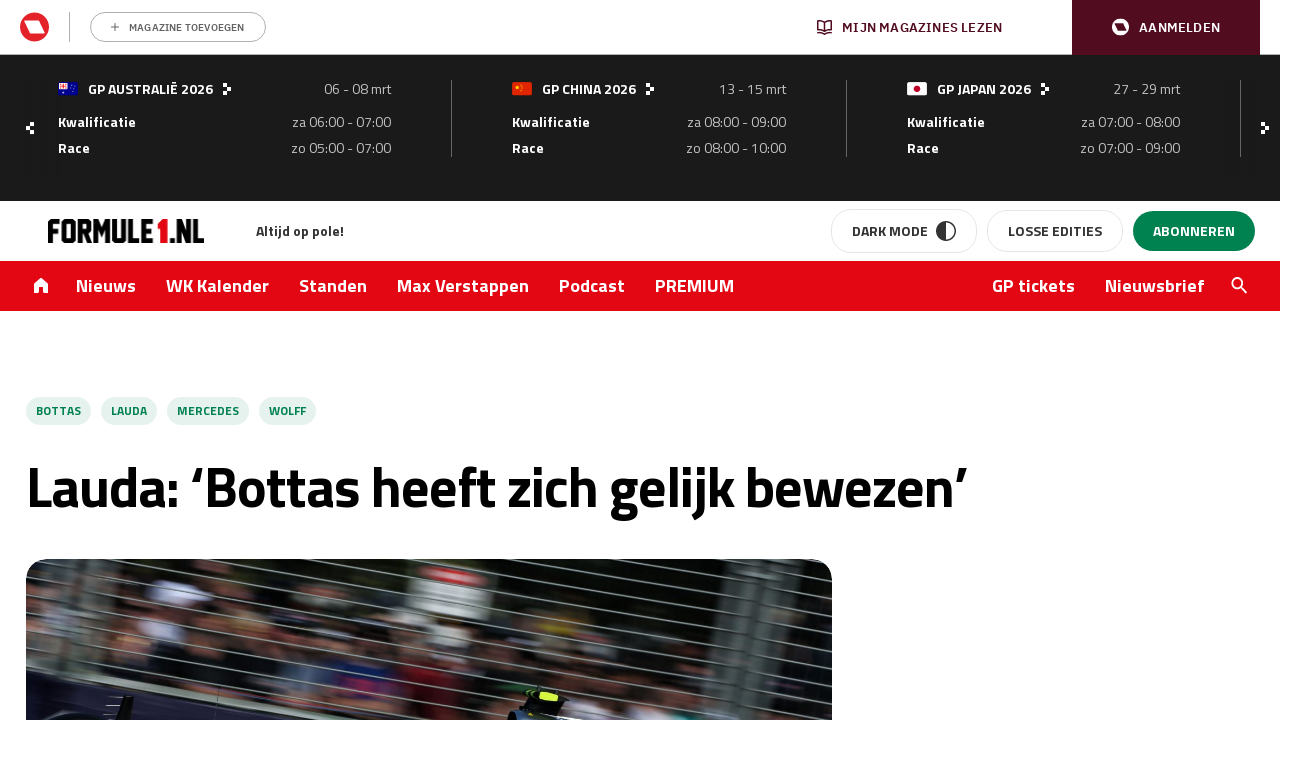

--- FILE ---
content_type: text/html; charset=UTF-8
request_url: https://www.formule1.nl/nieuws/lauda-bottas-heeft-zich-gelijk-bewezen/
body_size: 204120
content:
<!doctype html>
<!--[if lt IE 9]><html class="no-js no-svg ie lt-ie9 lt-ie8 lt-ie7" lang="nl-NL"> <![endif]-->
<!--[if IE 9]><html class="no-js no-svg ie ie9 lt-ie9 lt-ie8" lang="nl-NL"> <![endif]-->
<!--[if gt IE 9]><!-->
<html class="no-js no-svg" lang="nl"> <!--<![endif]-->
    <head>
        <meta charset="UTF-8"/>
        <meta http-equiv="Content-Type" content="text/html; charset=UTF-8"/>
        <meta http-equiv="X-UA-Compatible" content="IE=edge">
        <meta name="viewport" content="width=device-width, initial-scale=1">
        <link rel="profile" href="http://gmpg.org/xfn/11">
        <link rel="apple-touch-icon" sizes="57x57" href="/app/themes/formule1/dist/static/apple-icon-57x57.74117f070ac5e24e9f30.png">
        <link rel="apple-touch-icon" sizes="60x60" href="/app/themes/formule1/dist/static/apple-icon-60x60.6c29cc96fa7199281ba4.png">
        <link rel="apple-touch-icon" sizes="72x72" href="/app/themes/formule1/dist/static/apple-icon-72x72.b81e718d29ed518c8f1d.png">
        <link rel="apple-touch-icon" sizes="76x76" href="/app/themes/formule1/dist/static/apple-icon-76x76.20498e065a25dec62f3b.png">
        <link rel="apple-touch-icon" sizes="114x114" href="/app/themes/formule1/dist/static/apple-icon-114x114.34a1938fbba27c255100.png">
        <link rel="apple-touch-icon" sizes="120x120" href="/app/themes/formule1/dist/static/apple-icon-120x120.8fca28482e62b07eb246.png">
        <link rel="apple-touch-icon" sizes="144x144" href="/app/themes/formule1/dist/static/apple-icon-144x144.0fbc0f84ea25a45fa5a8.png">
        <link rel="apple-touch-icon" sizes="152x152" href="/app/themes/formule1/dist/static/apple-icon-152x152.d3b82d4b94b99c5902a4.png">
        <link rel="apple-touch-icon" sizes="180x180" href="/app/themes/formule1/dist/static/apple-icon-180x180.077fd3b0102466b51f99.png">
        <link rel="icon" type="image/png" sizes="192x192" href="/app/themes/formule1/dist/static/android-icon-192x192.0599653be38342efdcec.png">
        <link rel="icon" type="image/png" sizes="32x32" href="/app/themes/formule1/dist/static/favicon-32x32.8f511ad75a7ce4ed0680.png">
        <link rel="icon" type="image/png" sizes="96x96" href="/app/themes/formule1/dist/static/favicon-96x96.f46d11b132aff0008f2a.png">
        <link rel="icon" type="image/png" sizes="16x16" href="/app/themes/formule1/dist/static/favicon-16x16.8a7a056ceeedce178614.png">
        <link rel="manifest" href="https://www.formule1.nl/app/themes/formule1/assets/images/favicons/manifest.json">
        <meta name="msapplication-TileImage" content="/app/themes/formule1/dist/static/ms-icon-144x144.0fbc0f84ea25a45fa5a8.png">
        <link rel="mask-icon" href="static/safari-pinned-tab.svg" color="#ffffff"/>
        <link rel="shortcut icon" href="/app/themes/formule1/dist/static/favicon.0ab5937d082676f46bd2.ico"/>
        <meta name="apple-mobile-web-app-title" content="Formule1.nl"/>
        <meta name="application-name" content="Formule1.nl"/>
        <meta name="msapplication-TileColor" content="#da532c"/>
        <meta name="theme-color" content="#ffffff"/>
        				<script type="text/javascript">
					var rmg_bc_pl_data = {"DAP_DATA":"{\"ARTICLE\":{\"dl_art_content_guid\":\"6c4209e0-b553-11ee-990a-027f9c62fd79\",\"dl_art_content_id\":\"30000132311\",\"dl_art_pluscontent\":false,\"dl_art_paywall\":false,\"dl_art_full_content_available\":true},\"CONTEXT\":{\"dl_ctx_timestamp_pageview\":1769109669,\"dl_ctx_sitecode\":\"Site-Formule1-RMN-NL\",\"dl_ctx_user\":\"ANONYMOUS\",\"dl_ctx_pw_dialog\":\"NONE\",\"dl_ctx_page_type\":\"article\",\"dl_ctx_page_category\":\"content\"}}","CIAM_ID":"","PROFILE_LOGGED_IN":0,"PROFILE_AUDIENCE":"ANONYMOUS","PROFILE_LEVEL":"","PLUSCONTENT":0,"FULL_CONTENT_AVAILABLE":1,"CIAM_CREATED":0,"EMAIL_REGISTRATION_CONFIRMED_ACCESSTOKEN":0,"GUEST_GUID":"","PAGE_TYPE":"detail","PAGE_SUB_TYPE":"default","PAGE_POST_FORMAT":"","PAGE_ACCESS_LEVEL":"low","bc_displays_disabled":false};
					(()=>{var _=function(_){var a="; ".concat(document.cookie).split("; ".concat(_,"="));if(2===a.length)return a.pop().split(";").shift()},a=function(_){return"DM"===_?"TRIAL":_},t=_("rmg_profile")||"",e=rmg_bc_pl_data.PAGE_ACCESS_LEVEL,r=_("rmg_sub")||"",l=JSON.parse(rmg_bc_pl_data.DAP_DATA);if(r&&(cookie_data=r.split("|"),l.SITEMULTIACCESS={licenseBrand:cookie_data[3]||"",membershipType:cookie_data[4]||"",subscriptionType:cookie_data[5]||""}),5==t.split("-").length){l.CONTEXT.dl_ctx_user="REGISTERED",rmg_bc_pl_data.CIAM_ID=t,rmg_bc_pl_data.PROFILE_LOGGED_IN=1;var E=_("rmg_abs");-1!==["DM","ABO","SINGLE"].indexOf(E)?(rmg_bc_pl_data.PROFILE_AUDIENCE=a(E),l.CONTEXT.dl_ctx_user=a(E)):(rmg_bc_pl_data.PROFILE_AUDIENCE="REGISTERED","high"===e&&(l.CONTEXT.dl_ctx_pw_dialog="TEASE-SUBSCRIPTION-TRIAL"));var c=function(_){try{var a=_.split(".")[1].replace(/-/g,"+").replace(/_/g,"/"),t=decodeURIComponent(atob(a).split("").map((function(_){return"%"+("00"+_.charCodeAt(0).toString(16)).slice(-2)})).join(""));return JSON.parse(t)}catch(_){return null}}(_("rmg_at"));rmg_bc_pl_data.CIAM_CREATED=c&&c.created?1e3*c.created:0,rmg_bc_pl_data.EMAIL_REGISTRATION_CONFIRMED_ACCESSTOKEN=c&&c.email_verified?1:0,rmg_bc_pl_data.PROFILE_LEVEL=c&&c.profile_level?c.profile_level:"none"}else rmg_bc_pl_data.PROFILE_AUDIENCE="ANONYMOUS",rmg_bc_pl_data.PROFILE_LEVEL="none",rmg_bc_pl_data.GUEST_GUID=_("rmg_guest")||"","medium"===e&&(l.CONTEXT.dl_ctx_pw_dialog="TEASE-REGISTER"),"high"===e&&(l.CONTEXT.dl_ctx_pw_dialog="TEASE-SUBSCRIPTION");rmg_bc_pl_data.DAP_DATA=JSON.stringify(l),window.addEventListener("rmg_paywall_check_article_access",(function(){var _=JSON.parse(rmg_bc_pl_data.DAP_DATA);_.ARTICLE.dl_art_full_content_available=!0,_.ARTICLE.dl_art_paywall=!1,_.CONTEXT.dl_ctx_pw_dialog="NONE",rmg_bc_pl_data.DAP_DATA=JSON.stringify(_),rmg_bc_pl_data.FULL_CONTENT_AVAILABLE=1}))})();
				</script>        <script>
            window.dataLayer = window.dataLayer || [];

            function gtag() {
                dataLayer.push(arguments);
            }
        </script>

          <!-- Google Tag Manager -->
<script data-cookieconsent="ignore">(function(w,d,s,l,i){w[l]=w[l]||[];w[l].push({'gtm.start':
new Date().getTime(),event:'gtm.js'});var f=d.getElementsByTagName(s)[0],
j=d.createElement(s),dl=l!='dataLayer'?'&l='+l:'';j.async=true;j.src=
'https://www.googletagmanager.com/gtm.js?id='+i+dl;f.parentNode.insertBefore(j,f);
})(window,document,'script','dataLayer','GTM-TWFP9V');</script>
<!-- End Google Tag Manager -->

<script data-cookieconsent="ignore">
	dataLayer = window.dataLayer = window.dataLayer || [];
	dataLayer.push( {"gwa_pageType":"article","gwa_pageTitle":"Lauda: &#8216;Bottas heeft zich gelijk bewezen&#8217;","gwa_publicationDate":"2017-03-28","gwa_postID":132311,"gwa_author":"Daan de Geus","gwa_category":"Nieuws","gwa_internalLinks":0,"event":"Analytics variabelen"} );
</script>

        <meta name='robots' content='index, follow, max-image-preview:large, max-snippet:-1, max-video-preview:-1' />
	<style>img:is([sizes="auto" i], [sizes^="auto," i]) { contain-intrinsic-size: 3000px 1500px }</style>
	
	<!-- This site is optimized with the Yoast SEO Premium plugin v26.3 (Yoast SEO v26.4) - https://yoast.com/wordpress/plugins/seo/ -->
	<title>Lauda: &#039;Bottas heeft zich gelijk bewezen&#039; - Formule1.nl</title>
	<meta name="description" content="Valtteri Bottas heeft gelijk in zijn eerste race voor Mercedes bewezen de juiste keuze te zijn geweest. Dat vindt Mercedes-topman Niki Lauda." />
	<link rel="canonical" href="https://www.formule1.nl/nieuws/lauda-bottas-heeft-zich-gelijk-bewezen/" />
	<meta property="og:locale" content="nl_NL" />
	<meta property="og:type" content="article" />
	<meta property="og:title" content="Lauda: &#039;Bottas heeft zich gelijk bewezen&#039;" />
	<meta property="og:description" content="Valtteri Bottas heeft gelijk in zijn eerste race voor Mercedes bewezen de juiste keuze te zijn geweest. Dat vindt Mercedes-topman Niki Lauda." />
	<meta property="og:url" content="https://www.formule1.nl/nieuws/lauda-bottas-heeft-zich-gelijk-bewezen/" />
	<meta property="og:site_name" content="Formule1.nl" />
	<meta property="article:publisher" content="https://www.facebook.com/Formule1.nl" />
	<meta property="article:published_time" content="2017-03-28T06:58:47+00:00" />
	<meta property="article:modified_time" content="2017-03-29T07:08:30+00:00" />
	<meta property="og:image" content="https://www.formule1.nl/app/uploads/2017/03/Bottas-Mercedes-e1490683593764.jpg" />
	<meta property="og:image:width" content="5184" />
	<meta property="og:image:height" content="2967" />
	<meta property="og:image:type" content="image/jpeg" />
	<meta name="author" content="Daan de Geus" />
	<meta name="twitter:card" content="summary_large_image" />
	<meta name="twitter:creator" content="@Formule1" />
	<meta name="twitter:site" content="@Formule1" />
	<meta name="twitter:label1" content="Written by" />
	<meta name="twitter:data1" content="Daan de Geus" />
	<meta name="twitter:label2" content="Est. reading time" />
	<meta name="twitter:data2" content="1 minuut" />
	<script type="application/ld+json" class="yoast-schema-graph">{"@context":"https://schema.org","@graph":[{"@type":"Article","@id":"https://www.formule1.nl/nieuws/lauda-bottas-heeft-zich-gelijk-bewezen/#article","isPartOf":{"@id":"https://www.formule1.nl/nieuws/lauda-bottas-heeft-zich-gelijk-bewezen/"},"author":{"name":"Daan de Geus","@id":"https://www.formule1.nl/#/schema/person/2988ed91b4561ab2ff8c5cf15802c46b"},"headline":"Lauda: &#8216;Bottas heeft zich gelijk bewezen&#8217;","datePublished":"2017-03-28T06:58:47+00:00","dateModified":"2017-03-29T07:08:30+00:00","mainEntityOfPage":{"@id":"https://www.formule1.nl/nieuws/lauda-bottas-heeft-zich-gelijk-bewezen/"},"wordCount":290,"publisher":{"@id":"https://www.formule1.nl/#organization"},"image":{"@id":"https://www.formule1.nl/nieuws/lauda-bottas-heeft-zich-gelijk-bewezen/#primaryimage"},"thumbnailUrl":"https://www.formule1.nl/app/uploads/2017/03/Bottas-Mercedes-e1490683593764.jpg","keywords":["Bottas","Lauda","Mercedes","Wolff"],"articleSection":["Nieuws"],"inLanguage":"nl-NL","copyrightYear":"2017","copyrightHolder":{"@id":"https://www.formule1.nl/#organization"}},{"@type":"WebPage","@id":"https://www.formule1.nl/nieuws/lauda-bottas-heeft-zich-gelijk-bewezen/","url":"https://www.formule1.nl/nieuws/lauda-bottas-heeft-zich-gelijk-bewezen/","name":"Lauda: 'Bottas heeft zich gelijk bewezen' - Formule1.nl","isPartOf":{"@id":"https://www.formule1.nl/#website"},"primaryImageOfPage":{"@id":"https://www.formule1.nl/nieuws/lauda-bottas-heeft-zich-gelijk-bewezen/#primaryimage"},"image":{"@id":"https://www.formule1.nl/nieuws/lauda-bottas-heeft-zich-gelijk-bewezen/#primaryimage"},"thumbnailUrl":"https://www.formule1.nl/app/uploads/2017/03/Bottas-Mercedes-e1490683593764.jpg","datePublished":"2017-03-28T06:58:47+00:00","dateModified":"2017-03-29T07:08:30+00:00","description":"Valtteri Bottas heeft gelijk in zijn eerste race voor Mercedes bewezen de juiste keuze te zijn geweest. Dat vindt Mercedes-topman Niki Lauda.","breadcrumb":{"@id":"https://www.formule1.nl/nieuws/lauda-bottas-heeft-zich-gelijk-bewezen/#breadcrumb"},"inLanguage":"nl-NL","potentialAction":[{"@type":"ReadAction","target":["https://www.formule1.nl/nieuws/lauda-bottas-heeft-zich-gelijk-bewezen/"]}]},{"@type":"ImageObject","inLanguage":"nl-NL","@id":"https://www.formule1.nl/nieuws/lauda-bottas-heeft-zich-gelijk-bewezen/#primaryimage","url":"https://www.formule1.nl/app/uploads/2017/03/Bottas-Mercedes-e1490683593764.jpg","contentUrl":"https://www.formule1.nl/app/uploads/2017/03/Bottas-Mercedes-e1490683593764.jpg","width":5184,"height":2967,"caption":"Formula One World Championship 2017, Round 1, Australian Grand Prix, Melbourne, Australia, Sunday 26 March 2017 - Valtteri Bottas (FIN) Mercedes AMG F1 W08."},{"@type":"BreadcrumbList","@id":"https://www.formule1.nl/nieuws/lauda-bottas-heeft-zich-gelijk-bewezen/#breadcrumb","itemListElement":[{"@type":"ListItem","position":1,"name":"Home","item":"https://www.formule1.nl/"},{"@type":"ListItem","position":2,"name":"Lauda: &#8216;Bottas heeft zich gelijk bewezen&#8217;"}]},{"@type":"Organization","@id":"https://www.formule1.nl/#organization","name":"Formule1.nl","alternateName":"FORMULE 1 Magazine","url":"https://www.formule1.nl/","logo":{"@type":"ImageObject","inLanguage":"nl-NL","@id":"https://www.formule1.nl/#/schema/logo/image/","url":"https://www.formule1.nl/app/uploads/2024/10/Ontwerp-zonder-titel-3.png","contentUrl":"https://www.formule1.nl/app/uploads/2024/10/Ontwerp-zonder-titel-3.png","width":696,"height":696,"caption":"Formule1.nl"},"image":{"@id":"https://www.formule1.nl/#/schema/logo/image/"},"sameAs":["https://www.facebook.com/Formule1.nl","https://x.com/Formule1","https://www.instagram.com/formule1.nl/","https://www.linkedin.com/company/formule-1-magazine/"]},{"@type":"Person","@id":"https://www.formule1.nl/#/schema/person/2988ed91b4561ab2ff8c5cf15802c46b","name":"Daan de Geus","url":"https://www.formule1.nl/auteur/daan/"},{"@type":"WebSite","@id":"https://www.formule1.nl/#website","url":"https://www.formule1.nl/","name":"Formule1.nl","description":"Al 30 jaar op pole!","publisher":{"@id":"https://www.formule1.nl/#organization"},"alternateName":"FORMULE 1 Magazine","potentialAction":[{"@type":"SearchAction","target":{"@type":"EntryPoint","urlTemplate":"https://www.formule1.nl/?s={search_term_string}"},"query-input":{"@type":"PropertyValueSpecification","valueRequired":true,"valueName":"search_term_string"}}],"inLanguage":"nl-NL","copyrightHolder":{"@id":"https://www.formule1.nl/#organization"},"copyrightYear":[2026,2025,2024,2023,2022,2021,2020,2019,2018,2017,2016,2015,2014,2013,2012,2011,2010,2009,2008,2007,2006,2005]}]}</script>
	<!-- / Yoast SEO Premium plugin. -->


<link rel='dns-prefetch' href='//www.formule1.nl' />
<link rel='dns-prefetch' href='//cdn.pushwoosh.com' />
<link rel='dns-prefetch' href='//pool-newskoolmedia.adhese.com' />
<link rel='preconnect' href='//myprivacy.roularta.net' />
<link rel='preconnect' href='//api.mijnmagazines.be' />

<!-- Start Cookie consent production -->
<script>
window.didomiConfig = {"cookies":{"group":{"enabled":true,"customDomain":"myprivacy.roularta.net"},"storageSources":{"cookies":false,"localStorage":true}},"sync":{"enabled":true,"delayNotice":true},"user":{"organizationUserIdAuthSid":"siteformu-rNgkk9Yk","organizationUserIdAuthAlgorithm":"hash-sha256"}};
function consentGetCookie(name) {
    const value = `; ${document.cookie}`;
    const parts = value.split(`; ${name}=`);
    if (parts.length === 2) {
        return parts.pop().split(';').shift();
    }
}

let user_id = consentGetCookie('rmg_profile');
if (undefined === user_id || 'notLoggedIn' === user_id || 'error' === user_id) {
    user_id = consentGetCookie('rmg_guest') ?? null;
}

if (user_id) {
    async function consentHash(str) {
        const buf = await crypto.subtle.digest("SHA-256", new TextEncoder("utf-8").encode(str));
        return Array.prototype.map.call(new Uint8Array(buf), x => (('00' + x.toString(16)).slice(-2))).join('');
    }

    consentHash(user_id + "sfJeVxysMiHdp3rIulcmznFYNRa8cG9b").then((digest) => {
        window.didomiConfig.user.organizationUserId = user_id;
        window.didomiConfig.user.organizationUserIdAuthDigest = digest;
    });
}
window.didomiEventListeners = window.didomiEventListeners || [];
window.gdprAppliesGlobally = true;
(function(){function a(e){if(!window.frames[e]){if(document.body&&document.body.firstChild){var t=document.body;var n=document.createElement("iframe");n.style.display="none";n.name=e;n.title=e;t.insertBefore(n,t.firstChild)}else{setTimeout(function(){a(e)},5)}}}function e(n,r,o,c,s){function e(e,t,n,a){if(typeof n!=="function"){return}if(!window[r]){window[r]=[]}var i=false;if(s){i=s(e,t,n)}if(!i){window[r].push({command:e,parameter:t,callback:n,version:a})}}e.stub=true;function t(a){if(!window[n]||window[n].stub!==true){return}if(!a.data){return}var i=typeof a.data==="string";var e;try{e=i?JSON.parse(a.data):a.data}catch(t){return}if(e[o]){var r=e[o];window[n](r.command,r.parameter,function(e,t){var n={};n[c]={returnValue:e,success:t,callId:r.callId};a.source.postMessage(i?JSON.stringify(n):n,"*")},r.version)}}if(typeof window[n]!=="function"){window[n]=e;if(window.addEventListener){window.addEventListener("message",t,false)}else{window.attachEvent("onmessage",t)}}}e("__tcfapi","__tcfapiBuffer","__tcfapiCall","__tcfapiReturn");a("__tcfapiLocator");(function(e){  var t=document.createElement("script");t.id="spcloader";t.type="text/javascript";t.async=true;t.src="https://sdk.privacy-center.org/"+e+"/loader.js?target="+document.location.hostname;t.charset="utf-8";var n=document.getElementsByTagName("script")[0];n.parentNode.insertBefore(t,n)})("0c7f196f-0b85-4850-bfd5-f5512ebf3f5d")})();
window.addEventListener("hashchange", function(e){if (e.newURL) {checkCookieHash();}}, false);
window.didomiOnReady = window.didomiOnReady || [];
window.didomiOnReady.push(checkCookieHash);
function checkCookieHash() {var hash = window.location.hash.substring(1);if ("cookies" == hash) {Didomi.preferences.show(); history.pushState(null, null, "#");}}
</script>
<style>
.didomi_warning {border: 1px solid #ccc; padding: 1rem; background: #fff;}
</style>
<!-- End Cookie consent production -->
<!-- Start blueconic production --><link rel="preconnect" href="https://W722.formule1.nl/" crossorigin><script type="text/javascript">    (function () {        var bcScript = document.createElement('script');        bcScript.async = true;        bcScript.src = 'https://W722.formule1.nl/script.js';        (document.getElementsByTagName('head')[0] || document.getElementsByTagName('body')[0]).appendChild(bcScript);    })();</script><!-- End blueconic production --><link rel='stylesheet' id='wp-block-library-css' href='https://www.formule1.nl/wp/wp-includes/css/dist/block-library/style.min.css?ver=6.8.3' type='text/css' media='all' />
<style id='classic-theme-styles-inline-css' type='text/css'>
/*! This file is auto-generated */
.wp-block-button__link{color:#fff;background-color:#32373c;border-radius:9999px;box-shadow:none;text-decoration:none;padding:calc(.667em + 2px) calc(1.333em + 2px);font-size:1.125em}.wp-block-file__button{background:#32373c;color:#fff;text-decoration:none}
</style>
<style id='create-block-viaplay-embed-style-inline-css' type='text/css'>


</style>
<style id='global-styles-inline-css' type='text/css'>
:root{--wp--preset--aspect-ratio--square: 1;--wp--preset--aspect-ratio--4-3: 4/3;--wp--preset--aspect-ratio--3-4: 3/4;--wp--preset--aspect-ratio--3-2: 3/2;--wp--preset--aspect-ratio--2-3: 2/3;--wp--preset--aspect-ratio--16-9: 16/9;--wp--preset--aspect-ratio--9-16: 9/16;--wp--preset--color--black: #000000;--wp--preset--color--cyan-bluish-gray: #abb8c3;--wp--preset--color--white: #ffffff;--wp--preset--color--pale-pink: #f78da7;--wp--preset--color--vivid-red: #cf2e2e;--wp--preset--color--luminous-vivid-orange: #ff6900;--wp--preset--color--luminous-vivid-amber: #fcb900;--wp--preset--color--light-green-cyan: #7bdcb5;--wp--preset--color--vivid-green-cyan: #00d084;--wp--preset--color--pale-cyan-blue: #8ed1fc;--wp--preset--color--vivid-cyan-blue: #0693e3;--wp--preset--color--vivid-purple: #9b51e0;--wp--preset--gradient--vivid-cyan-blue-to-vivid-purple: linear-gradient(135deg,rgba(6,147,227,1) 0%,rgb(155,81,224) 100%);--wp--preset--gradient--light-green-cyan-to-vivid-green-cyan: linear-gradient(135deg,rgb(122,220,180) 0%,rgb(0,208,130) 100%);--wp--preset--gradient--luminous-vivid-amber-to-luminous-vivid-orange: linear-gradient(135deg,rgba(252,185,0,1) 0%,rgba(255,105,0,1) 100%);--wp--preset--gradient--luminous-vivid-orange-to-vivid-red: linear-gradient(135deg,rgba(255,105,0,1) 0%,rgb(207,46,46) 100%);--wp--preset--gradient--very-light-gray-to-cyan-bluish-gray: linear-gradient(135deg,rgb(238,238,238) 0%,rgb(169,184,195) 100%);--wp--preset--gradient--cool-to-warm-spectrum: linear-gradient(135deg,rgb(74,234,220) 0%,rgb(151,120,209) 20%,rgb(207,42,186) 40%,rgb(238,44,130) 60%,rgb(251,105,98) 80%,rgb(254,248,76) 100%);--wp--preset--gradient--blush-light-purple: linear-gradient(135deg,rgb(255,206,236) 0%,rgb(152,150,240) 100%);--wp--preset--gradient--blush-bordeaux: linear-gradient(135deg,rgb(254,205,165) 0%,rgb(254,45,45) 50%,rgb(107,0,62) 100%);--wp--preset--gradient--luminous-dusk: linear-gradient(135deg,rgb(255,203,112) 0%,rgb(199,81,192) 50%,rgb(65,88,208) 100%);--wp--preset--gradient--pale-ocean: linear-gradient(135deg,rgb(255,245,203) 0%,rgb(182,227,212) 50%,rgb(51,167,181) 100%);--wp--preset--gradient--electric-grass: linear-gradient(135deg,rgb(202,248,128) 0%,rgb(113,206,126) 100%);--wp--preset--gradient--midnight: linear-gradient(135deg,rgb(2,3,129) 0%,rgb(40,116,252) 100%);--wp--preset--font-size--small: 13px;--wp--preset--font-size--medium: 20px;--wp--preset--font-size--large: 36px;--wp--preset--font-size--x-large: 42px;--wp--preset--spacing--20: 0.44rem;--wp--preset--spacing--30: 0.67rem;--wp--preset--spacing--40: 1rem;--wp--preset--spacing--50: 1.5rem;--wp--preset--spacing--60: 2.25rem;--wp--preset--spacing--70: 3.38rem;--wp--preset--spacing--80: 5.06rem;--wp--preset--shadow--natural: 6px 6px 9px rgba(0, 0, 0, 0.2);--wp--preset--shadow--deep: 12px 12px 50px rgba(0, 0, 0, 0.4);--wp--preset--shadow--sharp: 6px 6px 0px rgba(0, 0, 0, 0.2);--wp--preset--shadow--outlined: 6px 6px 0px -3px rgba(255, 255, 255, 1), 6px 6px rgba(0, 0, 0, 1);--wp--preset--shadow--crisp: 6px 6px 0px rgba(0, 0, 0, 1);}:where(.is-layout-flex){gap: 0.5em;}:where(.is-layout-grid){gap: 0.5em;}body .is-layout-flex{display: flex;}.is-layout-flex{flex-wrap: wrap;align-items: center;}.is-layout-flex > :is(*, div){margin: 0;}body .is-layout-grid{display: grid;}.is-layout-grid > :is(*, div){margin: 0;}:where(.wp-block-columns.is-layout-flex){gap: 2em;}:where(.wp-block-columns.is-layout-grid){gap: 2em;}:where(.wp-block-post-template.is-layout-flex){gap: 1.25em;}:where(.wp-block-post-template.is-layout-grid){gap: 1.25em;}.has-black-color{color: var(--wp--preset--color--black) !important;}.has-cyan-bluish-gray-color{color: var(--wp--preset--color--cyan-bluish-gray) !important;}.has-white-color{color: var(--wp--preset--color--white) !important;}.has-pale-pink-color{color: var(--wp--preset--color--pale-pink) !important;}.has-vivid-red-color{color: var(--wp--preset--color--vivid-red) !important;}.has-luminous-vivid-orange-color{color: var(--wp--preset--color--luminous-vivid-orange) !important;}.has-luminous-vivid-amber-color{color: var(--wp--preset--color--luminous-vivid-amber) !important;}.has-light-green-cyan-color{color: var(--wp--preset--color--light-green-cyan) !important;}.has-vivid-green-cyan-color{color: var(--wp--preset--color--vivid-green-cyan) !important;}.has-pale-cyan-blue-color{color: var(--wp--preset--color--pale-cyan-blue) !important;}.has-vivid-cyan-blue-color{color: var(--wp--preset--color--vivid-cyan-blue) !important;}.has-vivid-purple-color{color: var(--wp--preset--color--vivid-purple) !important;}.has-black-background-color{background-color: var(--wp--preset--color--black) !important;}.has-cyan-bluish-gray-background-color{background-color: var(--wp--preset--color--cyan-bluish-gray) !important;}.has-white-background-color{background-color: var(--wp--preset--color--white) !important;}.has-pale-pink-background-color{background-color: var(--wp--preset--color--pale-pink) !important;}.has-vivid-red-background-color{background-color: var(--wp--preset--color--vivid-red) !important;}.has-luminous-vivid-orange-background-color{background-color: var(--wp--preset--color--luminous-vivid-orange) !important;}.has-luminous-vivid-amber-background-color{background-color: var(--wp--preset--color--luminous-vivid-amber) !important;}.has-light-green-cyan-background-color{background-color: var(--wp--preset--color--light-green-cyan) !important;}.has-vivid-green-cyan-background-color{background-color: var(--wp--preset--color--vivid-green-cyan) !important;}.has-pale-cyan-blue-background-color{background-color: var(--wp--preset--color--pale-cyan-blue) !important;}.has-vivid-cyan-blue-background-color{background-color: var(--wp--preset--color--vivid-cyan-blue) !important;}.has-vivid-purple-background-color{background-color: var(--wp--preset--color--vivid-purple) !important;}.has-black-border-color{border-color: var(--wp--preset--color--black) !important;}.has-cyan-bluish-gray-border-color{border-color: var(--wp--preset--color--cyan-bluish-gray) !important;}.has-white-border-color{border-color: var(--wp--preset--color--white) !important;}.has-pale-pink-border-color{border-color: var(--wp--preset--color--pale-pink) !important;}.has-vivid-red-border-color{border-color: var(--wp--preset--color--vivid-red) !important;}.has-luminous-vivid-orange-border-color{border-color: var(--wp--preset--color--luminous-vivid-orange) !important;}.has-luminous-vivid-amber-border-color{border-color: var(--wp--preset--color--luminous-vivid-amber) !important;}.has-light-green-cyan-border-color{border-color: var(--wp--preset--color--light-green-cyan) !important;}.has-vivid-green-cyan-border-color{border-color: var(--wp--preset--color--vivid-green-cyan) !important;}.has-pale-cyan-blue-border-color{border-color: var(--wp--preset--color--pale-cyan-blue) !important;}.has-vivid-cyan-blue-border-color{border-color: var(--wp--preset--color--vivid-cyan-blue) !important;}.has-vivid-purple-border-color{border-color: var(--wp--preset--color--vivid-purple) !important;}.has-vivid-cyan-blue-to-vivid-purple-gradient-background{background: var(--wp--preset--gradient--vivid-cyan-blue-to-vivid-purple) !important;}.has-light-green-cyan-to-vivid-green-cyan-gradient-background{background: var(--wp--preset--gradient--light-green-cyan-to-vivid-green-cyan) !important;}.has-luminous-vivid-amber-to-luminous-vivid-orange-gradient-background{background: var(--wp--preset--gradient--luminous-vivid-amber-to-luminous-vivid-orange) !important;}.has-luminous-vivid-orange-to-vivid-red-gradient-background{background: var(--wp--preset--gradient--luminous-vivid-orange-to-vivid-red) !important;}.has-very-light-gray-to-cyan-bluish-gray-gradient-background{background: var(--wp--preset--gradient--very-light-gray-to-cyan-bluish-gray) !important;}.has-cool-to-warm-spectrum-gradient-background{background: var(--wp--preset--gradient--cool-to-warm-spectrum) !important;}.has-blush-light-purple-gradient-background{background: var(--wp--preset--gradient--blush-light-purple) !important;}.has-blush-bordeaux-gradient-background{background: var(--wp--preset--gradient--blush-bordeaux) !important;}.has-luminous-dusk-gradient-background{background: var(--wp--preset--gradient--luminous-dusk) !important;}.has-pale-ocean-gradient-background{background: var(--wp--preset--gradient--pale-ocean) !important;}.has-electric-grass-gradient-background{background: var(--wp--preset--gradient--electric-grass) !important;}.has-midnight-gradient-background{background: var(--wp--preset--gradient--midnight) !important;}.has-small-font-size{font-size: var(--wp--preset--font-size--small) !important;}.has-medium-font-size{font-size: var(--wp--preset--font-size--medium) !important;}.has-large-font-size{font-size: var(--wp--preset--font-size--large) !important;}.has-x-large-font-size{font-size: var(--wp--preset--font-size--x-large) !important;}
:where(.wp-block-post-template.is-layout-flex){gap: 1.25em;}:where(.wp-block-post-template.is-layout-grid){gap: 1.25em;}
:where(.wp-block-columns.is-layout-flex){gap: 2em;}:where(.wp-block-columns.is-layout-grid){gap: 2em;}
:root :where(.wp-block-pullquote){font-size: 1.5em;line-height: 1.6;}
</style>
<link rel='stylesheet' id='rmn-gambling-popup-style-css' href='https://www.formule1.nl/app/plugins/rmn-gambling/src/css/rmn-gambling-popup.css?ver=6.8.3' type='text/css' media='all' />
<link rel='stylesheet' id='nsm-formule1-theme-css' href='https://www.formule1.nl/app/themes/formule1/dist/theme.9d9612f2c29906e836d0.css' type='text/css' media='all' />
<link rel='stylesheet' id='elementor-frontend-css' href='https://www.formule1.nl/app/plugins/elementor/assets/css/frontend.min.css?ver=3.33.2' type='text/css' media='all' />
<style id='elementor-frontend-inline-css' type='text/css'>
.elementor-kit-255266{--e-global-color-primary:#6EC1E4;--e-global-color-secondary:#54595F;--e-global-color-text:#7A7A7A;--e-global-color-accent:#61CE70;--e-global-typography-primary-font-family:"Roboto";--e-global-typography-primary-font-weight:600;--e-global-typography-secondary-font-family:"Roboto Slab";--e-global-typography-secondary-font-weight:400;--e-global-typography-text-font-family:"Roboto";--e-global-typography-text-font-weight:400;--e-global-typography-accent-font-family:"Roboto";--e-global-typography-accent-font-weight:500;}.elementor-kit-255266 e-page-transition{background-color:#FFBC7D;}.elementor-section.elementor-section-boxed > .elementor-container{max-width:1140px;}.e-con{--container-max-width:1140px;}.elementor-widget:not(:last-child){margin-block-end:20px;}.elementor-element{--widgets-spacing:20px 20px;--widgets-spacing-row:20px;--widgets-spacing-column:20px;}{}h1.entry-title{display:var(--page-title-display);}@media(max-width:1024px){.elementor-section.elementor-section-boxed > .elementor-container{max-width:1024px;}.e-con{--container-max-width:1024px;}}@media(max-width:767px){.elementor-section.elementor-section-boxed > .elementor-container{max-width:767px;}.e-con{--container-max-width:767px;}}
</style>
<script type="text/javascript" src="https://www.formule1.nl/app/plugins/viaplay-embed/build/viaplay-embed.js?ver=412c1f80ec7f037f67aa" id="create-block-viaplay-embed-script-js"></script>
<script type="text/javascript" id="rmgWpAccount-js-before">
/* <![CDATA[ */
var rmgFrontLoggedIn = false; addEventListener("rmg_front_logged_in_event", function(){
        rmgFrontLoggedIn = true;
        });
/* ]]> */
</script>
<script type="text/javascript" src="https://www.formule1.nl/app/plugins/rmg-wp-account/dist/rmg-auth.cfdc269695785dc9407b.js" id="rmgWpAccount-js"></script>
<script type="text/javascript" id="rmgWpAccount-js-after">
/* <![CDATA[ */
var rmgAuth = window.rmgAuth; rmgAuth.start({"backend_url":"https:\/\/www.formule1.nl\/wp-json\/rmg-sso\/v1\/state","language":"nl","site_code":""}); 
/* ]]> */
</script>
<script type="text/javascript" src="https://www.formule1.nl/wp/wp-includes/js/jquery/jquery.min.js?ver=3.7.1" id="jquery-core-js"></script>
<script type="text/javascript" src="https://www.formule1.nl/wp/wp-includes/js/jquery/jquery-migrate.min.js?ver=3.4.1" id="jquery-migrate-js"></script>
<script type="text/javascript" src="https://www.formule1.nl/app/plugins/viaplay-embed//scripts/viaplay-embed.js?ver=6.8.3" id="viaplay-embed-js-js"></script>
<script type="text/javascript" id="rmg-paywall-js-before">
/* <![CDATA[ */
window.rmgPaywallRest = {"homeUrl":"https:\/\/www.formule1.nl","restNonce":"50ab190362"};
/* ]]> */
</script>
<script type="text/javascript" src="https://www.formule1.nl/app/plugins/rmg-paywall/assets/js/rmg-paywall.js?ver=6.8.3" id="rmg-paywall-js"></script>
<link rel="https://api.w.org/" href="https://www.formule1.nl/wp-json/" /><link rel="alternate" title="JSON" type="application/json" href="https://www.formule1.nl/wp-json/wp/v2/posts/132311" />
<link rel='shortlink' href='https://www.formule1.nl/?p=132311' />
<link rel="alternate" title="oEmbed (JSON)" type="application/json+oembed" href="https://www.formule1.nl/wp-json/oembed/1.0/embed?url=https%3A%2F%2Fwww.formule1.nl%2Fnieuws%2Flauda-bottas-heeft-zich-gelijk-bewezen%2F" />
<link rel="alternate" title="oEmbed (XML)" type="text/xml+oembed" href="https://www.formule1.nl/wp-json/oembed/1.0/embed?url=https%3A%2F%2Fwww.formule1.nl%2Fnieuws%2Flauda-bottas-heeft-zich-gelijk-bewezen%2F&#038;format=xml" />
<meta property="og:author" content="Daan de Geus" />
<meta property="article:section" content="nieuws" />
<meta name="generator" content="Elementor 3.33.2; features: e_font_icon_svg, additional_custom_breakpoints; settings: css_print_method-internal, google_font-disabled, font_display-auto">
<style>
	.rmn-gambling sub{
		font-size:11px;
	}
</style>
<style>
	.ad iframe{
		margin-top:0px;
		margin-bottom: 0px;
	}
</style>
      <meta name="onesignal" content="wordpress-plugin"/>
            <script data-vendor='c:onesignal-2jJAxi2G' type='didomi/javascript'>

      window.OneSignalDeferred = window.OneSignalDeferred || [];

      OneSignalDeferred.push(function(OneSignal) {
        var oneSignal_options = {};
        window._oneSignalInitOptions = oneSignal_options;

        oneSignal_options['serviceWorkerParam'] = { scope: '/app/plugins/onesignal-free-web-push-notifications/sdk_files/push/onesignal/' };
oneSignal_options['serviceWorkerPath'] = 'OneSignalSDKWorker.js';

        OneSignal.Notifications.setDefaultUrl("https://www.formule1.nl/wp");

        oneSignal_options['wordpress'] = true;
oneSignal_options['appId'] = '8b5eb194-63bd-4600-ae56-ead7ef047b60';
oneSignal_options['allowLocalhostAsSecureOrigin'] = true;
oneSignal_options['welcomeNotification'] = { };
oneSignal_options['welcomeNotification']['title'] = "";
oneSignal_options['welcomeNotification']['message'] = "Bedankt voor het aanmelden!";
oneSignal_options['path'] = "https://www.formule1.nl/app/plugins/onesignal-free-web-push-notifications/sdk_files/";
oneSignal_options['safari_web_id'] = "web.onesignal.auto.0dd8fdab-49d8-437b-ac06-36c9d15991be";
oneSignal_options['promptOptions'] = { };
oneSignal_options['promptOptions']['actionMessage'] = "Niets missen van F1? Ontvang onze updates!";
oneSignal_options['promptOptions']['acceptButtonText'] = "JA";
oneSignal_options['promptOptions']['cancelButtonText'] = "NEE, BEDANKT";
oneSignal_options['notifyButton'] = { };
oneSignal_options['notifyButton']['enable'] = true;
oneSignal_options['notifyButton']['position'] = 'bottom-right';
oneSignal_options['notifyButton']['theme'] = 'default';
oneSignal_options['notifyButton']['size'] = 'medium';
oneSignal_options['notifyButton']['showCredit'] = true;
oneSignal_options['notifyButton']['text'] = {};
oneSignal_options['notifyButton']['text']['tip.state.unsubscribed'] = 'Niets missen van F1? Ontvang onze updates!';
oneSignal_options['notifyButton']['text']['tip.state.subscribed'] = 'Je bent nu ingeschreven!';
oneSignal_options['notifyButton']['text']['tip.state.blocked'] = 'Notificaties zijn geblokkeerd';
oneSignal_options['notifyButton']['text']['message.action.subscribed'] = 'Bedankt voor het aanmelden!';
oneSignal_options['notifyButton']['text']['message.action.resubscribed'] = 'Je bent nu ingeschreven!';
oneSignal_options['notifyButton']['text']['message.action.unsubscribed'] = 'Je ontvangt geen notificaties meer.';
oneSignal_options['notifyButton']['text']['dialog.main.title'] = 'Beheer notificaties';
oneSignal_options['notifyButton']['text']['dialog.main.button.subscribe'] = 'Ja, graag!';
oneSignal_options['notifyButton']['text']['dialog.main.button.unsubscribe'] = 'Nee, bedankt';
oneSignal_options['notifyButton']['text']['dialog.blocked.title'] = 'Deblokkeer notificaties';
              OneSignal.init(window._oneSignalInitOptions);
              OneSignal.Slidedown.promptPush()      });

      function documentInitOneSignal() {
        var oneSignal_elements = document.getElementsByClassName("OneSignal-prompt");

        var oneSignalLinkClickHandler = function(event) { OneSignal.Notifications.requestPermission(); event.preventDefault(); };        for(var i = 0; i < oneSignal_elements.length; i++)
          oneSignal_elements[i].addEventListener('click', oneSignalLinkClickHandler, false);
      }

      if (document.readyState === 'complete') {
           documentInitOneSignal();
      }
      else {
           window.addEventListener("load", function(event){
               documentInitOneSignal();
          });
      }
    </script>
			<style>
				.e-con.e-parent:nth-of-type(n+4):not(.e-lazyloaded):not(.e-no-lazyload),
				.e-con.e-parent:nth-of-type(n+4):not(.e-lazyloaded):not(.e-no-lazyload) * {
					background-image: none !important;
				}
				@media screen and (max-height: 1024px) {
					.e-con.e-parent:nth-of-type(n+3):not(.e-lazyloaded):not(.e-no-lazyload),
					.e-con.e-parent:nth-of-type(n+3):not(.e-lazyloaded):not(.e-no-lazyload) * {
						background-image: none !important;
					}
				}
				@media screen and (max-height: 640px) {
					.e-con.e-parent:nth-of-type(n+2):not(.e-lazyloaded):not(.e-no-lazyload),
					.e-con.e-parent:nth-of-type(n+2):not(.e-lazyloaded):not(.e-no-lazyload) * {
						background-image: none !important;
					}
				}
			</style>
			<link rel="icon" href="https://www.formule1.nl/app/uploads/2023/03/cropped-logo-FORMULE-1-Magazine-1-32x32.jpg" sizes="32x32" />
<link rel="icon" href="https://www.formule1.nl/app/uploads/2023/03/cropped-logo-FORMULE-1-Magazine-1-192x192.jpg" sizes="192x192" />
<link rel="apple-touch-icon" href="https://www.formule1.nl/app/uploads/2023/03/cropped-logo-FORMULE-1-Magazine-1-180x180.jpg" />
<meta name="msapplication-TileImage" content="https://www.formule1.nl/app/uploads/2023/03/cropped-logo-FORMULE-1-Magazine-1-270x270.jpg" />
<noscript><style id="rocket-lazyload-nojs-css">.rll-youtube-player, [data-lazy-src]{display:none !important;}</style></noscript>

        <!-- Server-Side Google Tag Manager -->
        <script>(function(w,d,s,l,i){w[l]=w[l]||[];w[l].push({'gtm.start':
        new Date().getTime(),event:'gtm.js'});var f=d.getElementsByTagName(s)[0],
        j=d.createElement(s),dl=l!='dataLayer'?'&l='+l:'';j.async=true;j.src=
        'https://sgtm.formule1.nl/gtm.js?id='+i+dl;f.parentNode.insertBefore(j,f);
        })(window,document,'script','dataLayer','GTM-5DLBQ6J');</script>
        <!-- End Server-Side Google Tag Manager -->

        <meta
		property="article:section"
		content="nieuws" />
<meta
		property="article:id"
		content="30000132311" />
<meta
		property="article:author"
		content="Daan de Geus" />
<meta
		property="article:tag:person"
		content="Daan de Geus" />
<meta
		property="article:tag"
		content="Bottas" />
<meta
		property="article:tag"
		content="Lauda" />
<meta
		property="article:tag"
		content="Mercedes" />
<meta
		property="article:tag"
		content="Wolff" />
<meta
		property="article:contentguid"
		content="6c4209e0-b553-11ee-990a-027f9c62fd79" />
<meta
		property="article:access_level"
		content="low" />
<meta
		property="site_code"
		content="Site-Formule1-RMN-NL" />
<meta property="premium" content="0" />    <meta name="generator" content="WP Rocket 3.20.1.2" data-wpr-features="wpr_lazyload_images wpr_preload_links wpr_desktop" /></head>

    <body class="wp-singular post-template-default single single-post postid-132311 single-format-standard wp-theme-formule1 elementor-default">

        <!-- Server-Side Google Tag Manager (noscript) -->
        <noscript><iframe src="https://sgtm.formule1.nl/ns.html?id=GTM-5DLBQ6J"
        height="0" width="0" style="display:none;visibility:hidden"></iframe></noscript>
        <!-- End Server-Side Google Tag Manager (noscript) -->

        <!-- Google Tag Manager (noscript) -->
        <noscript><iframe src="https://www.googletagmanager.com/ns.html?id=GTM-TWFP9V"
        height=0" width=0" style="display:none;visibility:hidden"></iframe></noscript>
        <!-- End Google Tag Manager (noscript) -->
        <div data-rocket-location-hash="fd218502797345dc87eee1289126be7d" id="rmg-mma-navigation"></div>

                                    <div data-rocket-location-hash="03ddcebc1a8cf173262c364cb8305ab9" class="results-banner-bar js-toggle-results-banner">
    <p class="results-banner-bar__text results-banner-bar__text--show">Actuele Grands Prix</p>
    <p class="results-banner-bar__text results-banner-bar__text--close">Sluiten</p>
    <svg viewBox="0 0 12 9" xmlns="http://www.w3.org/2000/svg">
<rect x="11.459" y="0.458618" width="4" height="3.6391" transform="rotate(90 11.459 0.458618)"/>
<rect x="4.18164" y="0.458618" width="4" height="3.6391" transform="rotate(90 4.18164 0.458618)"/>
<rect x="7.82031" y="4.45862" width="4" height="3.6391" transform="rotate(90 7.82031 4.45862)"/>
</svg></div>
<div data-rocket-location-hash="8ae3954eb7af8351149c8216aa3a8cc3" class="results-banner" id="bc-home-button">
    <div data-rocket-location-hash="74cf053e0d9ab4cd07a98f35590500b4" class="container results-banner__container">
        <div data-rocket-location-hash="4ef4630a2a4c92af68a087bbf272c614" class="results-banner__inner-wrap">
            <div class="results-banner__slider splide" id="results-banner-slider">
                <div class="splide__track">
                    <div class="splide__list">
                                                                                                            <div class="splide__slide  active-slide "
                                 slide-number="1">
                                <div class="results-banner__columns ">
                                                                            <ul class="results-banner__col">
                                            <li class="results-banner__col-item">
                                                <a class="results-banner__country"
                                                   href="https://www.formule1.nl/evenement/gp-australie/">
                                                    <img class="results-banner__country__flag"
                                                         src="data:image/svg+xml,%3Csvg%20xmlns='http://www.w3.org/2000/svg'%20viewBox='0%200%200%200'%3E%3C/svg%3E"
                                                         alt="Australië" data-lazy-src="/app/themes/formule1/dist/static/AU.aec1827e8f7dd2f00e12.svg"/><noscript><img class="results-banner__country__flag"
                                                         src="/app/themes/formule1/dist/static/AU.aec1827e8f7dd2f00e12.svg"
                                                         alt="Australië"/></noscript>
                                                    <p class="results-banner__country__name">GP Australië 2026</p>
                                                    <svg viewbox="0 0 8 12" xmlns="http://www.w3.org/2000/svg"><path d="M4 8v4H0V8h4zm4-4v4H4V4h4zM4 0v4H0V0h4z" fill-rule="nonzero"/></svg>                                                </a>
                                                                                                                                                                                                    <p class="results-banner__data">06
                                                    - 08 mrt </p>
                                            </li>
                                                                                                                                                <li class="results-banner__col-item">
                                                        <p class="results-banner__name">Kwalificatie</p>
                                                        <p class="results-banner__data">za 06:00
                                                            - 07:00</p>
                                                    </li>
                                                                                                                                                    <li class="results-banner__col-item">
                                                        <p class="results-banner__name">Race</p>
                                                        <p class="results-banner__data">zo 05:00
                                                            - 07:00</p>
                                                    </li>
                                                                                                                                    </ul>
                                                                            <ul class="results-banner__col">
                                            <li class="results-banner__col-item">
                                                <a class="results-banner__country"
                                                   href="https://www.formule1.nl/evenement/gp-china/">
                                                    <img class="results-banner__country__flag"
                                                         src="data:image/svg+xml,%3Csvg%20xmlns='http://www.w3.org/2000/svg'%20viewBox='0%200%200%200'%3E%3C/svg%3E"
                                                         alt="China" data-lazy-src="/app/themes/formule1/dist/static/CN.6caf8198103082ec8dd5.svg"/><noscript><img class="results-banner__country__flag"
                                                         src="/app/themes/formule1/dist/static/CN.6caf8198103082ec8dd5.svg"
                                                         alt="China"/></noscript>
                                                    <p class="results-banner__country__name">GP China 2026</p>
                                                    <svg viewbox="0 0 8 12" xmlns="http://www.w3.org/2000/svg"><path d="M4 8v4H0V8h4zm4-4v4H4V4h4zM4 0v4H0V0h4z" fill-rule="nonzero"/></svg>                                                </a>
                                                                                                                                                                                                    <p class="results-banner__data">13
                                                    - 15 mrt </p>
                                            </li>
                                                                                                                                                <li class="results-banner__col-item">
                                                        <p class="results-banner__name">Kwalificatie</p>
                                                        <p class="results-banner__data">za 08:00
                                                            - 09:00</p>
                                                    </li>
                                                                                                                                                    <li class="results-banner__col-item">
                                                        <p class="results-banner__name">Race</p>
                                                        <p class="results-banner__data">zo 08:00
                                                            - 10:00</p>
                                                    </li>
                                                                                                                                    </ul>
                                                                            <ul class="results-banner__col">
                                            <li class="results-banner__col-item">
                                                <a class="results-banner__country"
                                                   href="https://www.formule1.nl/evenement/gp-japan/">
                                                    <img class="results-banner__country__flag"
                                                         src="data:image/svg+xml,%3Csvg%20xmlns='http://www.w3.org/2000/svg'%20viewBox='0%200%200%200'%3E%3C/svg%3E"
                                                         alt="Japan" data-lazy-src="/app/themes/formule1/dist/static/JP.3c8ca124726d51c9bf12.svg"/><noscript><img class="results-banner__country__flag"
                                                         src="/app/themes/formule1/dist/static/JP.3c8ca124726d51c9bf12.svg"
                                                         alt="Japan"/></noscript>
                                                    <p class="results-banner__country__name">GP Japan 2026</p>
                                                    <svg viewbox="0 0 8 12" xmlns="http://www.w3.org/2000/svg"><path d="M4 8v4H0V8h4zm4-4v4H4V4h4zM4 0v4H0V0h4z" fill-rule="nonzero"/></svg>                                                </a>
                                                                                                                                                                                                    <p class="results-banner__data">27
                                                    - 29 mrt </p>
                                            </li>
                                                                                                                                                <li class="results-banner__col-item">
                                                        <p class="results-banner__name">Kwalificatie</p>
                                                        <p class="results-banner__data">za 07:00
                                                            - 08:00</p>
                                                    </li>
                                                                                                                                                    <li class="results-banner__col-item">
                                                        <p class="results-banner__name">Race</p>
                                                        <p class="results-banner__data">zo 07:00
                                                            - 09:00</p>
                                                    </li>
                                                                                                                                    </ul>
                                                                    </div>
                            </div>
                                                                                                            <div class="splide__slide "
                                 slide-number="2">
                                <div class="results-banner__columns ">
                                                                            <ul class="results-banner__col">
                                            <li class="results-banner__col-item">
                                                <a class="results-banner__country"
                                                   href="https://www.formule1.nl/evenement/gp-bahrein/">
                                                    <img class="results-banner__country__flag"
                                                         src="data:image/svg+xml,%3Csvg%20xmlns='http://www.w3.org/2000/svg'%20viewBox='0%200%200%200'%3E%3C/svg%3E"
                                                         alt="Bahrein" data-lazy-src="/app/themes/formule1/dist/static/BH.bb41cd1c42a40dbd8b55.svg"/><noscript><img class="results-banner__country__flag"
                                                         src="/app/themes/formule1/dist/static/BH.bb41cd1c42a40dbd8b55.svg"
                                                         alt="Bahrein"/></noscript>
                                                    <p class="results-banner__country__name">GP Bahrein 2026</p>
                                                    <svg viewbox="0 0 8 12" xmlns="http://www.w3.org/2000/svg"><path d="M4 8v4H0V8h4zm4-4v4H4V4h4zM4 0v4H0V0h4z" fill-rule="nonzero"/></svg>                                                </a>
                                                                                                                                                                                                    <p class="results-banner__data">10
                                                    - 12 apr </p>
                                            </li>
                                                                                                                                                <li class="results-banner__col-item">
                                                        <p class="results-banner__name">Kwalificatie</p>
                                                        <p class="results-banner__data">za 18:00
                                                            - 19:00</p>
                                                    </li>
                                                                                                                                                    <li class="results-banner__col-item">
                                                        <p class="results-banner__name">Race</p>
                                                        <p class="results-banner__data">zo 17:00
                                                            - 19:00</p>
                                                    </li>
                                                                                                                                    </ul>
                                                                            <ul class="results-banner__col">
                                            <li class="results-banner__col-item">
                                                <a class="results-banner__country"
                                                   href="https://www.formule1.nl/evenement/gp-saoedi-arabie/">
                                                    <img class="results-banner__country__flag"
                                                         src="data:image/svg+xml,%3Csvg%20xmlns='http://www.w3.org/2000/svg'%20viewBox='0%200%200%200'%3E%3C/svg%3E"
                                                         alt="Saudi-Arabië" data-lazy-src="/app/themes/formule1/dist/static/SA.7c829fe548ea28c74163.svg"/><noscript><img class="results-banner__country__flag"
                                                         src="/app/themes/formule1/dist/static/SA.7c829fe548ea28c74163.svg"
                                                         alt="Saudi-Arabië"/></noscript>
                                                    <p class="results-banner__country__name">GP Saoedi-Arabië 2026</p>
                                                    <svg viewbox="0 0 8 12" xmlns="http://www.w3.org/2000/svg"><path d="M4 8v4H0V8h4zm4-4v4H4V4h4zM4 0v4H0V0h4z" fill-rule="nonzero"/></svg>                                                </a>
                                                                                                                                                                                                    <p class="results-banner__data">17
                                                    - 19 apr </p>
                                            </li>
                                                                                                                                                <li class="results-banner__col-item">
                                                        <p class="results-banner__name">Kwalificatie</p>
                                                        <p class="results-banner__data">za 19:00
                                                            - 20:00</p>
                                                    </li>
                                                                                                                                                    <li class="results-banner__col-item">
                                                        <p class="results-banner__name">Race</p>
                                                        <p class="results-banner__data">zo 19:00
                                                            - 21:00</p>
                                                    </li>
                                                                                                                                    </ul>
                                                                            <ul class="results-banner__col">
                                            <li class="results-banner__col-item">
                                                <a class="results-banner__country"
                                                   href="https://www.formule1.nl/evenement/miami-grand-prix/">
                                                    <img class="results-banner__country__flag"
                                                         src="data:image/svg+xml,%3Csvg%20xmlns='http://www.w3.org/2000/svg'%20viewBox='0%200%200%200'%3E%3C/svg%3E"
                                                         alt="Verenigde Staten" data-lazy-src="/app/themes/formule1/dist/static/US.dc613d1cdd2c3ff522eb.svg"/><noscript><img class="results-banner__country__flag"
                                                         src="/app/themes/formule1/dist/static/US.dc613d1cdd2c3ff522eb.svg"
                                                         alt="Verenigde Staten"/></noscript>
                                                    <p class="results-banner__country__name">GP Miami 2026</p>
                                                    <svg viewbox="0 0 8 12" xmlns="http://www.w3.org/2000/svg"><path d="M4 8v4H0V8h4zm4-4v4H4V4h4zM4 0v4H0V0h4z" fill-rule="nonzero"/></svg>                                                </a>
                                                                                                                                                                                                    <p class="results-banner__data">01
                                                    - 04 mei </p>
                                            </li>
                                                                                                                                                <li class="results-banner__col-item">
                                                        <p class="results-banner__name">Kwalificatie</p>
                                                        <p class="results-banner__data">za 22:00
                                                            - 23:00</p>
                                                    </li>
                                                                                                                                                    <li class="results-banner__col-item">
                                                        <p class="results-banner__name">Race</p>
                                                        <p class="results-banner__data">zo 22:00
                                                            - 00:00</p>
                                                    </li>
                                                                                                                                    </ul>
                                                                    </div>
                            </div>
                                                                                                            <div class="splide__slide "
                                 slide-number="3">
                                <div class="results-banner__columns ">
                                                                            <ul class="results-banner__col">
                                            <li class="results-banner__col-item">
                                                <a class="results-banner__country"
                                                   href="https://www.formule1.nl/evenement/gp-canada/">
                                                    <img class="results-banner__country__flag"
                                                         src="data:image/svg+xml,%3Csvg%20xmlns='http://www.w3.org/2000/svg'%20viewBox='0%200%200%200'%3E%3C/svg%3E"
                                                         alt="Canada" data-lazy-src="/app/themes/formule1/dist/static/CA.80e7be053f067f7002f5.svg"/><noscript><img class="results-banner__country__flag"
                                                         src="/app/themes/formule1/dist/static/CA.80e7be053f067f7002f5.svg"
                                                         alt="Canada"/></noscript>
                                                    <p class="results-banner__country__name">GP Canada 2026</p>
                                                    <svg viewbox="0 0 8 12" xmlns="http://www.w3.org/2000/svg"><path d="M4 8v4H0V8h4zm4-4v4H4V4h4zM4 0v4H0V0h4z" fill-rule="nonzero"/></svg>                                                </a>
                                                                                                                                                                                                    <p class="results-banner__data">22
                                                    - 25 mei </p>
                                            </li>
                                                                                                                                                <li class="results-banner__col-item">
                                                        <p class="results-banner__name">Kwalificatie</p>
                                                        <p class="results-banner__data">za 22:00
                                                            - 23:00</p>
                                                    </li>
                                                                                                                                                    <li class="results-banner__col-item">
                                                        <p class="results-banner__name">Race</p>
                                                        <p class="results-banner__data">zo 22:00
                                                            - 00:00</p>
                                                    </li>
                                                                                                                                    </ul>
                                                                            <ul class="results-banner__col">
                                            <li class="results-banner__col-item">
                                                <a class="results-banner__country"
                                                   href="https://www.formule1.nl/evenement/monaco-grand-prix/">
                                                    <img class="results-banner__country__flag"
                                                         src="data:image/svg+xml,%3Csvg%20xmlns='http://www.w3.org/2000/svg'%20viewBox='0%200%200%200'%3E%3C/svg%3E"
                                                         alt="Monaco" data-lazy-src="/app/themes/formule1/dist/static/MC.aa0e26cb72f1d06cd7c4.svg"/><noscript><img class="results-banner__country__flag"
                                                         src="/app/themes/formule1/dist/static/MC.aa0e26cb72f1d06cd7c4.svg"
                                                         alt="Monaco"/></noscript>
                                                    <p class="results-banner__country__name">GP Monaco 2026</p>
                                                    <svg viewbox="0 0 8 12" xmlns="http://www.w3.org/2000/svg"><path d="M4 8v4H0V8h4zm4-4v4H4V4h4zM4 0v4H0V0h4z" fill-rule="nonzero"/></svg>                                                </a>
                                                                                                                                                                                                    <p class="results-banner__data">05
                                                    - 07 jun </p>
                                            </li>
                                                                                                                                                <li class="results-banner__col-item">
                                                        <p class="results-banner__name">Kwalificatie</p>
                                                        <p class="results-banner__data">za 16:00
                                                            - 17:00</p>
                                                    </li>
                                                                                                                                                    <li class="results-banner__col-item">
                                                        <p class="results-banner__name">Race</p>
                                                        <p class="results-banner__data">zo 15:00
                                                            - 17:00</p>
                                                    </li>
                                                                                                                                    </ul>
                                                                            <ul class="results-banner__col">
                                            <li class="results-banner__col-item">
                                                <a class="results-banner__country"
                                                   href="https://www.formule1.nl/evenement/gp-catalonie/">
                                                    <img class="results-banner__country__flag"
                                                         src="data:image/svg+xml,%3Csvg%20xmlns='http://www.w3.org/2000/svg'%20viewBox='0%200%200%200'%3E%3C/svg%3E"
                                                         alt="Spanje" data-lazy-src="/app/themes/formule1/dist/static/ES.75c427d26fc8f8da56d0.svg"/><noscript><img class="results-banner__country__flag"
                                                         src="/app/themes/formule1/dist/static/ES.75c427d26fc8f8da56d0.svg"
                                                         alt="Spanje"/></noscript>
                                                    <p class="results-banner__country__name">GP Catalonië 2026</p>
                                                    <svg viewbox="0 0 8 12" xmlns="http://www.w3.org/2000/svg"><path d="M4 8v4H0V8h4zm4-4v4H4V4h4zM4 0v4H0V0h4z" fill-rule="nonzero"/></svg>                                                </a>
                                                                                                                                                                                                    <p class="results-banner__data">12
                                                    - 14 jun </p>
                                            </li>
                                                                                                                                                <li class="results-banner__col-item">
                                                        <p class="results-banner__name">Kwalificatie</p>
                                                        <p class="results-banner__data">za 16:00
                                                            - 17:00</p>
                                                    </li>
                                                                                                                                                    <li class="results-banner__col-item">
                                                        <p class="results-banner__name">Race</p>
                                                        <p class="results-banner__data">zo 15:00
                                                            - 17:00</p>
                                                    </li>
                                                                                                                                    </ul>
                                                                    </div>
                            </div>
                                                                                                            <div class="splide__slide "
                                 slide-number="4">
                                <div class="results-banner__columns ">
                                                                            <ul class="results-banner__col">
                                            <li class="results-banner__col-item">
                                                <a class="results-banner__country"
                                                   href="https://www.formule1.nl/evenement/gp-oostenrijk/">
                                                    <img class="results-banner__country__flag"
                                                         src="data:image/svg+xml,%3Csvg%20xmlns='http://www.w3.org/2000/svg'%20viewBox='0%200%200%200'%3E%3C/svg%3E"
                                                         alt="Oostenrijk" data-lazy-src="/app/themes/formule1/dist/static/AT.51daaf8516a02c67d251.svg"/><noscript><img class="results-banner__country__flag"
                                                         src="/app/themes/formule1/dist/static/AT.51daaf8516a02c67d251.svg"
                                                         alt="Oostenrijk"/></noscript>
                                                    <p class="results-banner__country__name">GP Oostenrijk 2026</p>
                                                    <svg viewbox="0 0 8 12" xmlns="http://www.w3.org/2000/svg"><path d="M4 8v4H0V8h4zm4-4v4H4V4h4zM4 0v4H0V0h4z" fill-rule="nonzero"/></svg>                                                </a>
                                                                                                                                                                                                    <p class="results-banner__data">26
                                                    - 28 jun </p>
                                            </li>
                                                                                                                                                <li class="results-banner__col-item">
                                                        <p class="results-banner__name">Kwalificatie</p>
                                                        <p class="results-banner__data">za 16:00
                                                            - 17:00</p>
                                                    </li>
                                                                                                                                                    <li class="results-banner__col-item">
                                                        <p class="results-banner__name">Race</p>
                                                        <p class="results-banner__data">zo 15:00
                                                            - 17:00</p>
                                                    </li>
                                                                                                                                    </ul>
                                                                            <ul class="results-banner__col">
                                            <li class="results-banner__col-item">
                                                <a class="results-banner__country"
                                                   href="https://www.formule1.nl/evenement/gp-groot-brittannie/">
                                                    <img class="results-banner__country__flag"
                                                         src="data:image/svg+xml,%3Csvg%20xmlns='http://www.w3.org/2000/svg'%20viewBox='0%200%200%200'%3E%3C/svg%3E"
                                                         alt="Engeland" data-lazy-src="/app/themes/formule1/dist/static/GB.7d9f1e09540c2984208b.svg"/><noscript><img class="results-banner__country__flag"
                                                         src="/app/themes/formule1/dist/static/GB.7d9f1e09540c2984208b.svg"
                                                         alt="Engeland"/></noscript>
                                                    <p class="results-banner__country__name">GP Groot-Brittannië 2026</p>
                                                    <svg viewbox="0 0 8 12" xmlns="http://www.w3.org/2000/svg"><path d="M4 8v4H0V8h4zm4-4v4H4V4h4zM4 0v4H0V0h4z" fill-rule="nonzero"/></svg>                                                </a>
                                                                                                                                                                                                    <p class="results-banner__data">03
                                                    - 05 jul </p>
                                            </li>
                                                                                                                                                <li class="results-banner__col-item">
                                                        <p class="results-banner__name">Kwalificatie</p>
                                                        <p class="results-banner__data">za 17:00
                                                            - 18:00</p>
                                                    </li>
                                                                                                                                                    <li class="results-banner__col-item">
                                                        <p class="results-banner__name">Race</p>
                                                        <p class="results-banner__data">zo 16:00
                                                            - 18:00</p>
                                                    </li>
                                                                                                                                    </ul>
                                                                            <ul class="results-banner__col">
                                            <li class="results-banner__col-item">
                                                <a class="results-banner__country"
                                                   href="https://www.formule1.nl/evenement/gp-belgie/">
                                                    <img class="results-banner__country__flag"
                                                         src="data:image/svg+xml,%3Csvg%20xmlns='http://www.w3.org/2000/svg'%20viewBox='0%200%200%200'%3E%3C/svg%3E"
                                                         alt="België" data-lazy-src="/app/themes/formule1/dist/static/BE.d62889cfc6aedfb62a93.svg"/><noscript><img class="results-banner__country__flag"
                                                         src="/app/themes/formule1/dist/static/BE.d62889cfc6aedfb62a93.svg"
                                                         alt="België"/></noscript>
                                                    <p class="results-banner__country__name">GP België 2026</p>
                                                    <svg viewbox="0 0 8 12" xmlns="http://www.w3.org/2000/svg"><path d="M4 8v4H0V8h4zm4-4v4H4V4h4zM4 0v4H0V0h4z" fill-rule="nonzero"/></svg>                                                </a>
                                                                                                                                                                                                    <p class="results-banner__data">17
                                                    - 19 jul </p>
                                            </li>
                                                                                                                                                <li class="results-banner__col-item">
                                                        <p class="results-banner__name">Kwalificatie</p>
                                                        <p class="results-banner__data">za 16:00
                                                            - 17:00</p>
                                                    </li>
                                                                                                                                                    <li class="results-banner__col-item">
                                                        <p class="results-banner__name">Race</p>
                                                        <p class="results-banner__data">zo 15:00
                                                            - 17:00</p>
                                                    </li>
                                                                                                                                    </ul>
                                                                    </div>
                            </div>
                                                                                                            <div class="splide__slide "
                                 slide-number="5">
                                <div class="results-banner__columns ">
                                                                            <ul class="results-banner__col">
                                            <li class="results-banner__col-item">
                                                <a class="results-banner__country"
                                                   href="https://www.formule1.nl/evenement/gp-hongarije/">
                                                    <img class="results-banner__country__flag"
                                                         src="data:image/svg+xml,%3Csvg%20xmlns='http://www.w3.org/2000/svg'%20viewBox='0%200%200%200'%3E%3C/svg%3E"
                                                         alt="Hongarije" data-lazy-src="/app/themes/formule1/dist/static/HU.2e44bc5b409e3b823ef7.svg"/><noscript><img class="results-banner__country__flag"
                                                         src="/app/themes/formule1/dist/static/HU.2e44bc5b409e3b823ef7.svg"
                                                         alt="Hongarije"/></noscript>
                                                    <p class="results-banner__country__name">GP Hongarije 2026</p>
                                                    <svg viewbox="0 0 8 12" xmlns="http://www.w3.org/2000/svg"><path d="M4 8v4H0V8h4zm4-4v4H4V4h4zM4 0v4H0V0h4z" fill-rule="nonzero"/></svg>                                                </a>
                                                                                                                                                                                                    <p class="results-banner__data">24
                                                    - 26 jul </p>
                                            </li>
                                                                                                                                                <li class="results-banner__col-item">
                                                        <p class="results-banner__name">Kwalificatie</p>
                                                        <p class="results-banner__data">za 16:00
                                                            - 17:00</p>
                                                    </li>
                                                                                                                                                    <li class="results-banner__col-item">
                                                        <p class="results-banner__name">Race</p>
                                                        <p class="results-banner__data">zo 15:00
                                                            - 17:00</p>
                                                    </li>
                                                                                                                                    </ul>
                                                                            <ul class="results-banner__col">
                                            <li class="results-banner__col-item">
                                                <a class="results-banner__country"
                                                   href="https://www.formule1.nl/evenement/gp-nederland/">
                                                    <img class="results-banner__country__flag"
                                                         src="data:image/svg+xml,%3Csvg%20xmlns='http://www.w3.org/2000/svg'%20viewBox='0%200%200%200'%3E%3C/svg%3E"
                                                         alt="Nederland" data-lazy-src="/app/themes/formule1/dist/static/NL.989fdc7ab2059f98a431.svg"/><noscript><img class="results-banner__country__flag"
                                                         src="/app/themes/formule1/dist/static/NL.989fdc7ab2059f98a431.svg"
                                                         alt="Nederland"/></noscript>
                                                    <p class="results-banner__country__name">GP Nederland 2026</p>
                                                    <svg viewbox="0 0 8 12" xmlns="http://www.w3.org/2000/svg"><path d="M4 8v4H0V8h4zm4-4v4H4V4h4zM4 0v4H0V0h4z" fill-rule="nonzero"/></svg>                                                </a>
                                                                                                                                                                                                    <p class="results-banner__data">21
                                                    - 23 aug </p>
                                            </li>
                                                                                                                                                <li class="results-banner__col-item">
                                                        <p class="results-banner__name">Kwalificatie</p>
                                                        <p class="results-banner__data">za 16:00
                                                            - 17:00</p>
                                                    </li>
                                                                                                                                                    <li class="results-banner__col-item">
                                                        <p class="results-banner__name">Race</p>
                                                        <p class="results-banner__data">zo 15:00
                                                            - 17:00</p>
                                                    </li>
                                                                                                                                    </ul>
                                                                            <ul class="results-banner__col">
                                            <li class="results-banner__col-item">
                                                <a class="results-banner__country"
                                                   href="https://www.formule1.nl/evenement/gp-italie/">
                                                    <img class="results-banner__country__flag"
                                                         src="data:image/svg+xml,%3Csvg%20xmlns='http://www.w3.org/2000/svg'%20viewBox='0%200%200%200'%3E%3C/svg%3E"
                                                         alt="Italië" data-lazy-src="/app/themes/formule1/dist/static/IT.6ae1318f9c60a69a3ed6.svg"/><noscript><img class="results-banner__country__flag"
                                                         src="/app/themes/formule1/dist/static/IT.6ae1318f9c60a69a3ed6.svg"
                                                         alt="Italië"/></noscript>
                                                    <p class="results-banner__country__name">GP Italië 2026</p>
                                                    <svg viewbox="0 0 8 12" xmlns="http://www.w3.org/2000/svg"><path d="M4 8v4H0V8h4zm4-4v4H4V4h4zM4 0v4H0V0h4z" fill-rule="nonzero"/></svg>                                                </a>
                                                                                                                                                                                                    <p class="results-banner__data">04
                                                    - 06 sep </p>
                                            </li>
                                                                                                                                                <li class="results-banner__col-item">
                                                        <p class="results-banner__name">Kwalificatie</p>
                                                        <p class="results-banner__data">za 16:00
                                                            - 17:00</p>
                                                    </li>
                                                                                                                                                    <li class="results-banner__col-item">
                                                        <p class="results-banner__name">Race</p>
                                                        <p class="results-banner__data">zo 15:00
                                                            - 17:00</p>
                                                    </li>
                                                                                                                                    </ul>
                                                                    </div>
                            </div>
                                                                                                            <div class="splide__slide "
                                 slide-number="6">
                                <div class="results-banner__columns ">
                                                                            <ul class="results-banner__col">
                                            <li class="results-banner__col-item">
                                                <a class="results-banner__country"
                                                   href="https://www.formule1.nl/evenement/gp-spanje/">
                                                    <img class="results-banner__country__flag"
                                                         src="data:image/svg+xml,%3Csvg%20xmlns='http://www.w3.org/2000/svg'%20viewBox='0%200%200%200'%3E%3C/svg%3E"
                                                         alt="Spanje" data-lazy-src="/app/themes/formule1/dist/static/ES.75c427d26fc8f8da56d0.svg"/><noscript><img class="results-banner__country__flag"
                                                         src="/app/themes/formule1/dist/static/ES.75c427d26fc8f8da56d0.svg"
                                                         alt="Spanje"/></noscript>
                                                    <p class="results-banner__country__name">GP Spanje 2026</p>
                                                    <svg viewbox="0 0 8 12" xmlns="http://www.w3.org/2000/svg"><path d="M4 8v4H0V8h4zm4-4v4H4V4h4zM4 0v4H0V0h4z" fill-rule="nonzero"/></svg>                                                </a>
                                                                                                                                                                                                    <p class="results-banner__data">11
                                                    - 13 sep </p>
                                            </li>
                                                                                                                                                <li class="results-banner__col-item">
                                                        <p class="results-banner__name">Kwalificatie</p>
                                                        <p class="results-banner__data">za 16:00
                                                            - 17:00</p>
                                                    </li>
                                                                                                                                                    <li class="results-banner__col-item">
                                                        <p class="results-banner__name">Race</p>
                                                        <p class="results-banner__data">zo 15:00
                                                            - 17:00</p>
                                                    </li>
                                                                                                                                    </ul>
                                                                            <ul class="results-banner__col">
                                            <li class="results-banner__col-item">
                                                <a class="results-banner__country"
                                                   href="https://www.formule1.nl/evenement/gp-azerbeidzjan/">
                                                    <img class="results-banner__country__flag"
                                                         src="data:image/svg+xml,%3Csvg%20xmlns='http://www.w3.org/2000/svg'%20viewBox='0%200%200%200'%3E%3C/svg%3E"
                                                         alt="Azerbeidzjan" data-lazy-src="/app/themes/formule1/dist/static/AZ.aa06f905aba234878821.svg"/><noscript><img class="results-banner__country__flag"
                                                         src="/app/themes/formule1/dist/static/AZ.aa06f905aba234878821.svg"
                                                         alt="Azerbeidzjan"/></noscript>
                                                    <p class="results-banner__country__name">GP Azerbeidzjan 2026</p>
                                                    <svg viewbox="0 0 8 12" xmlns="http://www.w3.org/2000/svg"><path d="M4 8v4H0V8h4zm4-4v4H4V4h4zM4 0v4H0V0h4z" fill-rule="nonzero"/></svg>                                                </a>
                                                                                                                                                                                                    <p class="results-banner__data">24
                                                    - 26 sep </p>
                                            </li>
                                                                                                                                                <li class="results-banner__col-item">
                                                        <p class="results-banner__name">Kwalificatie</p>
                                                        <p class="results-banner__data">vr 14:00
                                                            - 15:00</p>
                                                    </li>
                                                                                                                                                    <li class="results-banner__col-item">
                                                        <p class="results-banner__name">Race</p>
                                                        <p class="results-banner__data">za 13:00
                                                            - 15:00</p>
                                                    </li>
                                                                                                                                    </ul>
                                                                            <ul class="results-banner__col">
                                            <li class="results-banner__col-item">
                                                <a class="results-banner__country"
                                                   href="https://www.formule1.nl/evenement/gp-singapore/">
                                                    <img class="results-banner__country__flag"
                                                         src="data:image/svg+xml,%3Csvg%20xmlns='http://www.w3.org/2000/svg'%20viewBox='0%200%200%200'%3E%3C/svg%3E"
                                                         alt="Singapore" data-lazy-src="/app/themes/formule1/dist/static/SG.1793fb912b079172a872.svg"/><noscript><img class="results-banner__country__flag"
                                                         src="/app/themes/formule1/dist/static/SG.1793fb912b079172a872.svg"
                                                         alt="Singapore"/></noscript>
                                                    <p class="results-banner__country__name">GP Singapore 2026</p>
                                                    <svg viewbox="0 0 8 12" xmlns="http://www.w3.org/2000/svg"><path d="M4 8v4H0V8h4zm4-4v4H4V4h4zM4 0v4H0V0h4z" fill-rule="nonzero"/></svg>                                                </a>
                                                                                                                                                                                                    <p class="results-banner__data">09
                                                    - 11 okt </p>
                                            </li>
                                                                                                                                                <li class="results-banner__col-item">
                                                        <p class="results-banner__name">Kwalificatie</p>
                                                        <p class="results-banner__data">za 15:00
                                                            - 16:00</p>
                                                    </li>
                                                                                                                                                    <li class="results-banner__col-item">
                                                        <p class="results-banner__name">Race</p>
                                                        <p class="results-banner__data">zo 14:00
                                                            - 16:00</p>
                                                    </li>
                                                                                                                                    </ul>
                                                                    </div>
                            </div>
                                                                                                            <div class="splide__slide "
                                 slide-number="7">
                                <div class="results-banner__columns ">
                                                                            <ul class="results-banner__col">
                                            <li class="results-banner__col-item">
                                                <a class="results-banner__country"
                                                   href="https://www.formule1.nl/evenement/gp-verenigde-staten/">
                                                    <img class="results-banner__country__flag"
                                                         src="data:image/svg+xml,%3Csvg%20xmlns='http://www.w3.org/2000/svg'%20viewBox='0%200%200%200'%3E%3C/svg%3E"
                                                         alt="Verenigde Staten" data-lazy-src="/app/themes/formule1/dist/static/US.dc613d1cdd2c3ff522eb.svg"/><noscript><img class="results-banner__country__flag"
                                                         src="/app/themes/formule1/dist/static/US.dc613d1cdd2c3ff522eb.svg"
                                                         alt="Verenigde Staten"/></noscript>
                                                    <p class="results-banner__country__name">GP Verenigde Staten 2026</p>
                                                    <svg viewbox="0 0 8 12" xmlns="http://www.w3.org/2000/svg"><path d="M4 8v4H0V8h4zm4-4v4H4V4h4zM4 0v4H0V0h4z" fill-rule="nonzero"/></svg>                                                </a>
                                                                                                                                                                                                    <p class="results-banner__data">23
                                                    - 25 okt </p>
                                            </li>
                                                                                                                                                <li class="results-banner__col-item">
                                                        <p class="results-banner__name">Kwalificatie</p>
                                                        <p class="results-banner__data">za 23:00
                                                            - 00:00</p>
                                                    </li>
                                                                                                                                                    <li class="results-banner__col-item">
                                                        <p class="results-banner__name">Race</p>
                                                        <p class="results-banner__data">zo 21:00
                                                            - 23:00</p>
                                                    </li>
                                                                                                                                    </ul>
                                                                            <ul class="results-banner__col">
                                            <li class="results-banner__col-item">
                                                <a class="results-banner__country"
                                                   href="https://www.formule1.nl/evenement/gp-mexico/">
                                                    <img class="results-banner__country__flag"
                                                         src="data:image/svg+xml,%3Csvg%20xmlns='http://www.w3.org/2000/svg'%20viewBox='0%200%200%200'%3E%3C/svg%3E"
                                                         alt="Mexico" data-lazy-src="/app/themes/formule1/dist/static/MX.d4d8cd7f29a67ae49463.svg"/><noscript><img class="results-banner__country__flag"
                                                         src="/app/themes/formule1/dist/static/MX.d4d8cd7f29a67ae49463.svg"
                                                         alt="Mexico"/></noscript>
                                                    <p class="results-banner__country__name">GP Mexico 2026</p>
                                                    <svg viewbox="0 0 8 12" xmlns="http://www.w3.org/2000/svg"><path d="M4 8v4H0V8h4zm4-4v4H4V4h4zM4 0v4H0V0h4z" fill-rule="nonzero"/></svg>                                                </a>
                                                                                                                                                                                                    <p class="results-banner__data">30 okt
                                                    - 01 nov </p>
                                            </li>
                                                                                                                                                <li class="results-banner__col-item">
                                                        <p class="results-banner__name">Kwalificatie</p>
                                                        <p class="results-banner__data">za 22:00
                                                            - 23:00</p>
                                                    </li>
                                                                                                                                                    <li class="results-banner__col-item">
                                                        <p class="results-banner__name">Race</p>
                                                        <p class="results-banner__data">zo 21:00
                                                            - 23:00</p>
                                                    </li>
                                                                                                                                    </ul>
                                                                            <ul class="results-banner__col">
                                            <li class="results-banner__col-item">
                                                <a class="results-banner__country"
                                                   href="https://www.formule1.nl/evenement/gp-sao-paulo/">
                                                    <img class="results-banner__country__flag"
                                                         src="data:image/svg+xml,%3Csvg%20xmlns='http://www.w3.org/2000/svg'%20viewBox='0%200%200%200'%3E%3C/svg%3E"
                                                         alt="Brazilië" data-lazy-src="/app/themes/formule1/dist/static/BR.fe87faf53940fb93998c.svg"/><noscript><img class="results-banner__country__flag"
                                                         src="/app/themes/formule1/dist/static/BR.fe87faf53940fb93998c.svg"
                                                         alt="Brazilië"/></noscript>
                                                    <p class="results-banner__country__name">GP São Paulo 2026</p>
                                                    <svg viewbox="0 0 8 12" xmlns="http://www.w3.org/2000/svg"><path d="M4 8v4H0V8h4zm4-4v4H4V4h4zM4 0v4H0V0h4z" fill-rule="nonzero"/></svg>                                                </a>
                                                                                                                                                                                                    <p class="results-banner__data">06
                                                    - 08 nov </p>
                                            </li>
                                                                                                                                                <li class="results-banner__col-item">
                                                        <p class="results-banner__name">Kwalificatie</p>
                                                        <p class="results-banner__data">za 19:00
                                                            - 20:00</p>
                                                    </li>
                                                                                                                                                    <li class="results-banner__col-item">
                                                        <p class="results-banner__name">Race</p>
                                                        <p class="results-banner__data">zo 18:00
                                                            - 20:00</p>
                                                    </li>
                                                                                                                                    </ul>
                                                                    </div>
                            </div>
                                                                                                            <div class="splide__slide "
                                 slide-number="8">
                                <div class="results-banner__columns ">
                                                                            <ul class="results-banner__col">
                                            <li class="results-banner__col-item">
                                                <a class="results-banner__country"
                                                   href="https://www.formule1.nl/evenement/gp-las-vegas/">
                                                    <img class="results-banner__country__flag"
                                                         src="data:image/svg+xml,%3Csvg%20xmlns='http://www.w3.org/2000/svg'%20viewBox='0%200%200%200'%3E%3C/svg%3E"
                                                         alt="Verenigde Staten" data-lazy-src="/app/themes/formule1/dist/static/US.dc613d1cdd2c3ff522eb.svg"/><noscript><img class="results-banner__country__flag"
                                                         src="/app/themes/formule1/dist/static/US.dc613d1cdd2c3ff522eb.svg"
                                                         alt="Verenigde Staten"/></noscript>
                                                    <p class="results-banner__country__name">Las Vegas Grand Prix 2026</p>
                                                    <svg viewbox="0 0 8 12" xmlns="http://www.w3.org/2000/svg"><path d="M4 8v4H0V8h4zm4-4v4H4V4h4zM4 0v4H0V0h4z" fill-rule="nonzero"/></svg>                                                </a>
                                                                                                                                                                                                    <p class="results-banner__data">20
                                                    - 22 nov </p>
                                            </li>
                                                                                                                                                <li class="results-banner__col-item">
                                                        <p class="results-banner__name">Kwalificatie</p>
                                                        <p class="results-banner__data">za 05:00
                                                            - 06:00</p>
                                                    </li>
                                                                                                                                                    <li class="results-banner__col-item">
                                                        <p class="results-banner__name">Race</p>
                                                        <p class="results-banner__data">zo 05:00
                                                            - 07:00</p>
                                                    </li>
                                                                                                                                    </ul>
                                                                            <ul class="results-banner__col">
                                            <li class="results-banner__col-item">
                                                <a class="results-banner__country"
                                                   href="https://www.formule1.nl/evenement/gp-qatar/">
                                                    <img class="results-banner__country__flag"
                                                         src="data:image/svg+xml,%3Csvg%20xmlns='http://www.w3.org/2000/svg'%20viewBox='0%200%200%200'%3E%3C/svg%3E"
                                                         alt="Qatar" data-lazy-src="/app/themes/formule1/dist/static/QA.5da62732495cef0ddd63.svg"/><noscript><img class="results-banner__country__flag"
                                                         src="/app/themes/formule1/dist/static/QA.5da62732495cef0ddd63.svg"
                                                         alt="Qatar"/></noscript>
                                                    <p class="results-banner__country__name">GP Qatar 2026</p>
                                                    <svg viewbox="0 0 8 12" xmlns="http://www.w3.org/2000/svg"><path d="M4 8v4H0V8h4zm4-4v4H4V4h4zM4 0v4H0V0h4z" fill-rule="nonzero"/></svg>                                                </a>
                                                                                                                                                                                                    <p class="results-banner__data">27
                                                    - 29 nov </p>
                                            </li>
                                                                                                                                                <li class="results-banner__col-item">
                                                        <p class="results-banner__name">Kwalificatie</p>
                                                        <p class="results-banner__data">za 19:00
                                                            - 20:00</p>
                                                    </li>
                                                                                                                                                    <li class="results-banner__col-item">
                                                        <p class="results-banner__name">Race</p>
                                                        <p class="results-banner__data">zo 17:00
                                                            - 19:00</p>
                                                    </li>
                                                                                                                                    </ul>
                                                                            <ul class="results-banner__col">
                                            <li class="results-banner__col-item">
                                                <a class="results-banner__country"
                                                   href="https://www.formule1.nl/evenement/gp-abu-dhabi/">
                                                    <img class="results-banner__country__flag"
                                                         src="data:image/svg+xml,%3Csvg%20xmlns='http://www.w3.org/2000/svg'%20viewBox='0%200%200%200'%3E%3C/svg%3E"
                                                         alt="Verenigde Arabische Emiraten" data-lazy-src="/app/themes/formule1/dist/static/AE.e374efc46c09defc7d76.svg"/><noscript><img class="results-banner__country__flag"
                                                         src="/app/themes/formule1/dist/static/AE.e374efc46c09defc7d76.svg"
                                                         alt="Verenigde Arabische Emiraten"/></noscript>
                                                    <p class="results-banner__country__name">GP Abu Dhabi 2026</p>
                                                    <svg viewbox="0 0 8 12" xmlns="http://www.w3.org/2000/svg"><path d="M4 8v4H0V8h4zm4-4v4H4V4h4zM4 0v4H0V0h4z" fill-rule="nonzero"/></svg>                                                </a>
                                                                                                                                                                                                    <p class="results-banner__data">04
                                                    - 06 dec </p>
                                            </li>
                                                                                                                                                <li class="results-banner__col-item">
                                                        <p class="results-banner__name">Kwalificatie</p>
                                                        <p class="results-banner__data">za 15:00
                                                            - 16:00</p>
                                                    </li>
                                                                                                                                                    <li class="results-banner__col-item">
                                                        <p class="results-banner__name">Race</p>
                                                        <p class="results-banner__data">zo 14:00
                                                            - 16:00</p>
                                                    </li>
                                                                                                                                    </ul>
                                                                    </div>
                            </div>
                                            </div>
                </div>
                <div class="splide__arrows results-banner__nav-wrapper">
                    <button class="splide__arrow--prev results-banner__nav results-banner__nav--prev"></button>
                    <button class="splide__arrow--next results-banner__nav results-banner__nav--next"></button>
                </div>
            </div>
        </div>
                    <a href="https://www.formule1.nl/wk-kalender/" class="button button--green button__results-banner">
                Naar WK kalender 2026
            </a>
            </div>
</div>
                                        <header data-rocket-location-hash="836cd67232fc0440c2e2f038a7f7c22e" class="header">
    <div data-rocket-location-hash="e6e981182d0ee075b0fcdf6061e0d1e8" class="header__inner-wrap">
        <div data-rocket-location-hash="2aa9a0f2645cd450c553c017147b2804" class="container header__container">
            <div class="header__columns-wrap">
                <div class="header__column">
                    <a href="https://www.formule1.nl" class="header__logo"></a>
                                            <p class="header__slogan">
                            Altijd op pole!
                        </p>
                                    </div>
                <div class="header__column">
                    <div class="button button--bordered header__button header__button-color-mode js-toggle-dark-mode">
                        <span class="header__button-color-mode__text-dark-mode">Dark mode</span>
                        <span class="header__button-color-mode__text-light-mode">Light mode</span>
                        <svg viewBox="0 0 20 20" xmlns="http://www.w3.org/2000/svg">
<path d="M10 20C15.5228 20 20 15.5228 20 10C20 4.47715 15.5228 0 10 0C4.47715 0 0 4.47715 0 10C0 15.5228 4.47715 20 10 20ZM10 18.5V1.5C14.6944 1.5 18.5 5.30558 18.5 10C18.5 14.6944 14.6944 18.5 10 18.5Z"/>
</svg>                    </div>
                                            <a href="https://tijdschriftnu.nl/collections/formule-1-losse-tijdschriften" class="header__button button button--bordered header__button--hide-on-viewport-m menu-item menu-item-type-custom menu-item-object-custom menu-item-250635" >
                            Losse edities
                        </a>
                                            <a href="https://www.mijnmagazines.nl/promo/6FASQ" class="header__button button button--green menu-item menu-item-type-custom menu-item-object-custom menu-item-250636" id="bc-subscr-site-formule1-rmn-nl">
                            Abonneren
                        </a>
                                    </div>
            </div>
        </div>
    </div>
    <div class="nav-bar">
        <div class="nav-bar__inner-wrap">
            <div data-rocket-location-hash="ad0d0d9caad992a98cde7a0ed92e0e39" class="container">
                <nav class="nav-bar__nav">
                    <ul class="nav-bar__main">
                        <li class="nav-bar__item nav-bar__item--small-space">
                            <a class="nav-bar__link nav-bar__link-icon" href="https://www.formule1.nl">
                                <svg viewBox="0 0 14 15" xmlns="http://www.w3.org/2000/svg">
<path d="M8.0025 0.384206C7.43233 -0.128068 6.56767 -0.128069 5.9975 0.384205L0.497502 5.32574C0.180859 5.61023 0 6.01586 0 6.44154V13.4957C0 14.3241 2.58386e-05 14.9957 2.58386e-05 14.9957H3.5C4.32843 14.9957 5 14.3241 5 13.4957V9.49566C5 9.21952 5.22386 8.99566 5.5 8.99566H8.5C8.77614 8.99566 9 9.21952 9 9.49566V13.4957C9 14.3241 9.67157 14.9957 10.5 14.9957L14 14.9957C14 14.9957 14 14.3241 14 13.4957V6.44154C14 6.01586 13.8191 5.61023 13.5025 5.32574L8.0025 0.384206Z"/>
</svg>                            </a>
                        </li>
                                                    <li class="nav-bar__item  menu-item menu-item-type-taxonomy menu-item-object-category current-post-ancestor current-menu-parent current-post-parent menu-item-417532">
                                <a class="nav-bar__link"
                                   href="https://www.formule1.nl/categorie/nieuws/">Nieuws</a>
                            </li>
                                                    <li class="nav-bar__item  menu-item menu-item-type-custom menu-item-object-custom menu-item-296446">
                                <a class="nav-bar__link"
                                   href="/wk-kalender/">WK Kalender</a>
                            </li>
                                                    <li class="nav-bar__item  menu-item menu-item-type-custom menu-item-object-custom menu-item-250631">
                                <a class="nav-bar__link"
                                   href="/wk-standen-coureurs/2025/">Standen</a>
                            </li>
                                                    <li class="nav-bar__item  menu-item menu-item-type-custom menu-item-object-custom menu-item-250629">
                                <a class="nav-bar__link"
                                   href="/coureur/max-verstappen/">Max Verstappen</a>
                            </li>
                                                    <li class="nav-bar__item  menu-item menu-item-type-post_type menu-item-object-page menu-item-342634">
                                <a class="nav-bar__link"
                                   href="https://www.formule1.nl/paddockpraat-podcast/">Podcast</a>
                            </li>
                                                    <li class="nav-bar__item  menu-item menu-item-type-taxonomy menu-item-object-category menu-item-399899">
                                <a class="nav-bar__link"
                                   href="https://www.formule1.nl/categorie/premium/">PREMIUM</a>
                            </li>
                                            </ul>
                    <ul class="nav-bar__main">
                                                    <li class="nav-bar__item  menu-item menu-item-type-custom menu-item-object-custom menu-item-338428">
                                <a class="nav-bar__link"
                                   href="https://tickets.helden.media/motorsport/formula-1">GP tickets</a>
                            </li>
                                                    <li class="nav-bar__item  menu-item menu-item-type-post_type menu-item-object-page menu-item-250637">
                                <a class="nav-bar__link"
                                   href="https://www.formule1.nl/nieuwsbrief/">Nieuwsbrief</a>
                            </li>
                                                <li class="nav-bar__item nav-bar__item--no-space js-toggle-search-banner">
                            <div class="nav-bar__link nav-bar__link-icon nav-bar__search-icon">
                                <svg viewBox="0 0 18 19"xmlns="http://www.w3.org/2000/svg">
<path d="M12.5 11.6876H11.71L11.43 11.4007C12.41 10.1895 13 8.61696 13 6.90632C13 3.09191 10.09 0 6.5 0C2.91 0 0 3.09191 0 6.90632C0 10.7207 2.91 13.8126 6.5 13.8126C8.11 13.8126 9.58999 13.1858 10.73 12.1445L11 12.442V13.2814L16 18.5833L17.49 17.0002L12.5 11.6876ZM6.5 11.6876C4.01 11.6876 2 9.55197 2 6.90632C2 4.26067 4.01 2.12502 6.5 2.12502C8.99 2.12502 11 4.26067 11 6.90632C11 9.55197 8.99 11.6876 6.5 11.6876Z"/>
</svg>                            </div>
                        </li>
                    </ul>
                </nav>
            </div>
        </div>
                    <div class="search-banner">
	<div class="container">
		<div class="search-banner__inner-wrap">
			<form class="form search-banner__form" role="search" method="get" action="https://www.formule1.nl">
				<div class="search-banner__form__input-wrap form__input-wrap">
					<input class="form__input search-banner__form__search-input" type="search" placeholder="Zoeken" value="" name="s" id="s" />
					<button class="form__search-submit search-banner__form__search-submit" type="submit">
						<svg viewBox="0 0 18 19"xmlns="http://www.w3.org/2000/svg">
<path d="M12.5 11.6876H11.71L11.43 11.4007C12.41 10.1895 13 8.61696 13 6.90632C13 3.09191 10.09 0 6.5 0C2.91 0 0 3.09191 0 6.90632C0 10.7207 2.91 13.8126 6.5 13.8126C8.11 13.8126 9.58999 13.1858 10.73 12.1445L11 12.442V13.2814L16 18.5833L17.49 17.0002L12.5 11.6876ZM6.5 11.6876C4.01 11.6876 2 9.55197 2 6.90632C2 4.26067 4.01 2.12502 6.5 2.12502C8.99 2.12502 11 4.26067 11 6.90632C11 9.55197 8.99 11.6876 6.5 11.6876Z"/>
</svg>					</button>
				</div>
			</form>
			<div class="search-banner__close-button js-toggle-search-banner">
				<p class="search-banner__close-button__text">
					Sluiten
					<svg viewBox="0 0 12 9" xmlns="http://www.w3.org/2000/svg">
<rect x="7.82031" y="0.458618" width="4" height="3.6391" transform="rotate(90 7.82031 0.458618)"/>
<rect x="11.459" y="4.45862" width="4" height="3.6391" transform="rotate(90 11.459 4.45862)"/>
<rect x="4.18066" y="4.45862" width="4" height="3.6391" transform="rotate(90 4.18066 4.45862)"/>
</svg>				</p>
			</div>
		</div>
	</div>
</div>            </div>
    <div class="nav-bar-mobile">
        <nav class="nav-bar-mobile__nav-compact">
            <ul class="nav-bar-mobile__list nav-bar-mobile__nav-compact__list-items">
                                    <li class="nav-bar-mobile__item  menu-item menu-item-type-taxonomy menu-item-object-category current-post-ancestor current-menu-parent current-post-parent menu-item-417532">
                        <a class="nav-bar-mobile__link"
                           href="https://www.formule1.nl/categorie/nieuws/">Nieuws</a>
                    </li>
                                    <li class="nav-bar-mobile__item  menu-item menu-item-type-custom menu-item-object-custom menu-item-296446">
                        <a class="nav-bar-mobile__link"
                           href="/wk-kalender/">WK Kalender</a>
                    </li>
                                    <li class="nav-bar-mobile__item  menu-item menu-item-type-custom menu-item-object-custom menu-item-250631">
                        <a class="nav-bar-mobile__link"
                           href="/wk-standen-coureurs/2025/">Standen</a>
                    </li>
                                    <li class="nav-bar-mobile__item  menu-item menu-item-type-custom menu-item-object-custom menu-item-250629">
                        <a class="nav-bar-mobile__link"
                           href="/coureur/max-verstappen/">Max Verstappen</a>
                    </li>
                                    <li class="nav-bar-mobile__item  menu-item menu-item-type-post_type menu-item-object-page menu-item-342634">
                        <a class="nav-bar-mobile__link"
                           href="https://www.formule1.nl/paddockpraat-podcast/">Podcast</a>
                    </li>
                                    <li class="nav-bar-mobile__item  menu-item menu-item-type-taxonomy menu-item-object-category menu-item-399899">
                        <a class="nav-bar-mobile__link"
                           href="https://www.formule1.nl/categorie/premium/">PREMIUM</a>
                    </li>
                                                    <li class="nav-bar-mobile__item  menu-item menu-item-type-custom menu-item-object-custom menu-item-338428">
                        <a class="nav-bar-mobile__link"
                           href="https://tickets.helden.media/motorsport/formula-1">GP tickets</a>
                    </li>
                                    <li class="nav-bar-mobile__item  menu-item menu-item-type-post_type menu-item-object-page menu-item-250637">
                        <a class="nav-bar-mobile__link"
                           href="https://www.formule1.nl/nieuwsbrief/">Nieuwsbrief</a>
                    </li>
                            </ul>
            <ul class="nav-bar-mobile__list">
                <li class="nav-bar-mobile__item nav-bar-mobile__show-menu js-toggle-nav-bar-mobile">
					<span class="nav-bar-mobile__link">
						<span class="nav-bar-mobile__show-menu__show-text">Meer</span>
						<span class="nav-bar-mobile__show-menu__hide-text">Sluiten</span>
						<svg viewBox="0 0 12 9" xmlns="http://www.w3.org/2000/svg">
<rect x="11.459" y="0.458618" width="4" height="3.6391" transform="rotate(90 11.459 0.458618)"/>
<rect x="4.18164" y="0.458618" width="4" height="3.6391" transform="rotate(90 4.18164 0.458618)"/>
<rect x="7.82031" y="4.45862" width="4" height="3.6391" transform="rotate(90 7.82031 4.45862)"/>
</svg>					</span>
                </li>
            </ul>
        </nav>
        <nav class="nav-bar-mobile__nav-main">
            <ul class="nav-bar-mobile__list">
                                    <li class="nav-bar-mobile__item  menu-item menu-item-type-taxonomy menu-item-object-category current-post-ancestor current-menu-parent current-post-parent menu-item-417532">
                        <a class="nav-bar-mobile__link"
                           href="https://www.formule1.nl/categorie/nieuws/"><svg viewbox="0 0 8 12" xmlns="http://www.w3.org/2000/svg"><path d="M4 8v4H0V8h4zm4-4v4H4V4h4zM4 0v4H0V0h4z" fill-rule="nonzero"/></svg> Nieuws</a>
                    </li>
                                    <li class="nav-bar-mobile__item  menu-item menu-item-type-custom menu-item-object-custom menu-item-296446">
                        <a class="nav-bar-mobile__link"
                           href="/wk-kalender/"><svg viewbox="0 0 8 12" xmlns="http://www.w3.org/2000/svg"><path d="M4 8v4H0V8h4zm4-4v4H4V4h4zM4 0v4H0V0h4z" fill-rule="nonzero"/></svg> WK Kalender</a>
                    </li>
                                    <li class="nav-bar-mobile__item  menu-item menu-item-type-custom menu-item-object-custom menu-item-250631">
                        <a class="nav-bar-mobile__link"
                           href="/wk-standen-coureurs/2025/"><svg viewbox="0 0 8 12" xmlns="http://www.w3.org/2000/svg"><path d="M4 8v4H0V8h4zm4-4v4H4V4h4zM4 0v4H0V0h4z" fill-rule="nonzero"/></svg> Standen</a>
                    </li>
                                    <li class="nav-bar-mobile__item  menu-item menu-item-type-custom menu-item-object-custom menu-item-250629">
                        <a class="nav-bar-mobile__link"
                           href="/coureur/max-verstappen/"><svg viewbox="0 0 8 12" xmlns="http://www.w3.org/2000/svg"><path d="M4 8v4H0V8h4zm4-4v4H4V4h4zM4 0v4H0V0h4z" fill-rule="nonzero"/></svg> Max Verstappen</a>
                    </li>
                                    <li class="nav-bar-mobile__item  menu-item menu-item-type-post_type menu-item-object-page menu-item-342634">
                        <a class="nav-bar-mobile__link"
                           href="https://www.formule1.nl/paddockpraat-podcast/"><svg viewbox="0 0 8 12" xmlns="http://www.w3.org/2000/svg"><path d="M4 8v4H0V8h4zm4-4v4H4V4h4zM4 0v4H0V0h4z" fill-rule="nonzero"/></svg> Podcast</a>
                    </li>
                                    <li class="nav-bar-mobile__item  menu-item menu-item-type-taxonomy menu-item-object-category menu-item-399899">
                        <a class="nav-bar-mobile__link"
                           href="https://www.formule1.nl/categorie/premium/"><svg viewbox="0 0 8 12" xmlns="http://www.w3.org/2000/svg"><path d="M4 8v4H0V8h4zm4-4v4H4V4h4zM4 0v4H0V0h4z" fill-rule="nonzero"/></svg> PREMIUM</a>
                    </li>
                                                    <li class="nav-bar-mobile__item  menu-item menu-item-type-custom menu-item-object-custom menu-item-338428">
                        <a class="nav-bar-mobile__link"
                           href="https://tickets.helden.media/motorsport/formula-1"><svg viewbox="0 0 8 12" xmlns="http://www.w3.org/2000/svg"><path d="M4 8v4H0V8h4zm4-4v4H4V4h4zM4 0v4H0V0h4z" fill-rule="nonzero"/></svg> GP tickets</a>
                    </li>
                                    <li class="nav-bar-mobile__item  menu-item menu-item-type-post_type menu-item-object-page menu-item-250637">
                        <a class="nav-bar-mobile__link"
                           href="https://www.formule1.nl/nieuwsbrief/"><svg viewbox="0 0 8 12" xmlns="http://www.w3.org/2000/svg"><path d="M4 8v4H0V8h4zm4-4v4H4V4h4zM4 0v4H0V0h4z" fill-rule="nonzero"/></svg> Nieuwsbrief</a>
                    </li>
                                                                            <li class="nav-bar-mobile__item">
                            <a class="nav-bar-mobile__link" href="https://tijdschriftnu.nl/collections/formule-1-losse-tijdschriften">
                                <svg viewbox="0 0 8 12" xmlns="http://www.w3.org/2000/svg"><path d="M4 8v4H0V8h4zm4-4v4H4V4h4zM4 0v4H0V0h4z" fill-rule="nonzero"/></svg>                                Losse edities
                            </a>
                        </li>
                                                                                        <li class="nav-bar-mobile__search-form">
                    <form class="form search-banner__form" role="search" method="get" action="https://www.formule1.nl">
                        <div class="form__input-wrap">
                            <input class="form__search-input" type="search"
                                   placeholder="Zoeken"
                                   value="" name="s" id="s"/>
                            <button class="form__search-submit" type="submit">
                                <svg viewBox="0 0 18 19"xmlns="http://www.w3.org/2000/svg">
<path d="M12.5 11.6876H11.71L11.43 11.4007C12.41 10.1895 13 8.61696 13 6.90632C13 3.09191 10.09 0 6.5 0C2.91 0 0 3.09191 0 6.90632C0 10.7207 2.91 13.8126 6.5 13.8126C8.11 13.8126 9.58999 13.1858 10.73 12.1445L11 12.442V13.2814L16 18.5833L17.49 17.0002L12.5 11.6876ZM6.5 11.6876C4.01 11.6876 2 9.55197 2 6.90632C2 4.26067 4.01 2.12502 6.5 2.12502C8.99 2.12502 11 4.26067 11 6.90632C11 9.55197 8.99 11.6876 6.5 11.6876Z"/>
</svg>                            </button>
                        </div>
                    </form>
                </li>
            </ul>
        </nav>
    </div>
</header>
            <section data-rocket-location-hash="4d1de6daeb0ec8fd40e2eb68131da1aa" id="billboard-header">
    <div data-rocket-location-hash="2c8b0e05763eaa86aeef197726803b96" id="formule1_top_lb_bb" class="ad"></div>
</section>
                <main data-rocket-location-hash="05063804ea2b82f6eeb5878f642988b0" class="main">
            <div class="container">
                    <div data-rocket-location-hash="c42a9a5ea0578a326ef93b8dd73a7775" id="bc-article-abovearticle"></div>
    <div data-rocket-location-hash="c3aa88b3691b4281e650ec17090990ad" class="grid grid--main-with-sidebar grid--gap40 grid--gap20--mob">
        <div class="grid__cell grid__cell--wide">
            <div class="post-tags mb10">
                                                    
<a href="https://www.formule1.nl/tag/bottas/"
   class="button button--green-light button--small">
                Bottas
    </a>                                    
<a href="https://www.formule1.nl/tag/lauda/"
   class="button button--green-light button--small">
                Lauda
    </a>                                    
<a href="https://www.formule1.nl/tag/mercedes/"
   class="button button--green-light button--small">
                Mercedes
    </a>                                    
<a href="https://www.formule1.nl/tag/wolff/"
   class="button button--green-light button--small">
                Wolff
    </a>                            </div>
            <h1 class="post-title">
                Lauda: &#8216;Bottas heeft zich gelijk bewezen&#8217;
            </h1>
                                </div>

        <div class="grid__cell grid__cell--in-main">
                            
<div class="post-heading post-heading--not-rounded-on-mobile">
    
        
                    
<div class="label post-heading__label label--small label--black">
			<svg viewBox="0 0 14 13" xmlns="http://www.w3.org/2000/svg">
<path d="M4.37089 6.93333C4.37089 5.49739 5.54614 4.33333 6.99589 4.33333C8.44564 4.33333 9.62089 5.49739 9.62089 6.93333C9.62089 8.36927 8.44564 9.53333 6.99589 9.53333C5.54614 9.53333 4.37089 8.36927 4.37089 6.93333ZM4.1816 0.716241C4.4044 0.277131 4.85816 0 5.35433 0H8.64801C9.14519 0 9.59969 0.278251 9.822 0.718728L10.3338 1.73281H11.8125C13.0206 1.73281 14 2.70286 14 3.89948V10.8333C14 12.03 13.0206 13 11.8125 13H2.1875C0.979377 13 0 12.03 0 10.8333V3.89948C0 2.70286 0.979378 1.73281 2.1875 1.73281H3.6658L4.1816 0.716241ZM6.99589 3.46667C5.06289 3.46667 3.49589 5.01875 3.49589 6.93333C3.49589 8.84792 5.06289 10.4 6.99589 10.4C8.92888 10.4 10.4959 8.84792 10.4959 6.93333C10.4959 5.01875 8.92888 3.46667 6.99589 3.46667Z"/>
</svg>				<span class="label__text">Racepictures</span>
	</div>
        
        
                    <img class="post-heading__image image" src="data:image/svg+xml,%3Csvg%20xmlns='http://www.w3.org/2000/svg'%20viewBox='0%200%200%200'%3E%3C/svg%3E"
                 data-lazy-srcset="https://www.formule1.nl/app/uploads/2017/03/Bottas-Mercedes-e1490683593764.jpg 5184w, https://www.formule1.nl/app/uploads/2017/03/Bottas-Mercedes-e1490683593764-600x343.jpg 600w, https://www.formule1.nl/app/uploads/2017/03/Bottas-Mercedes-e1490683593764-768x440.jpg 768w, https://www.formule1.nl/app/uploads/2017/03/Bottas-Mercedes-e1490683593764-1500x859.jpg 1500w, https://www.formule1.nl/app/uploads/2017/03/Bottas-Mercedes-e1490683593764-489x280.jpg 489w, https://www.formule1.nl/app/uploads/2017/03/Bottas-Mercedes-e1490683593764-400x229.jpg 400w" alt="" data-lazy-src="https://www.formule1.nl/app/uploads/2017/03/Bottas-Mercedes-e1490683593764.jpg"/><noscript><img class="post-heading__image image" src="https://www.formule1.nl/app/uploads/2017/03/Bottas-Mercedes-e1490683593764.jpg"
                 srcset="https://www.formule1.nl/app/uploads/2017/03/Bottas-Mercedes-e1490683593764.jpg 5184w, https://www.formule1.nl/app/uploads/2017/03/Bottas-Mercedes-e1490683593764-600x343.jpg 600w, https://www.formule1.nl/app/uploads/2017/03/Bottas-Mercedes-e1490683593764-768x440.jpg 768w, https://www.formule1.nl/app/uploads/2017/03/Bottas-Mercedes-e1490683593764-1500x859.jpg 1500w, https://www.formule1.nl/app/uploads/2017/03/Bottas-Mercedes-e1490683593764-489x280.jpg 489w, https://www.formule1.nl/app/uploads/2017/03/Bottas-Mercedes-e1490683593764-400x229.jpg 400w" alt=""/></noscript>
        
        
</div>

                <div class="post-data mb30">
                    <div class="post-data__author">
                                                    <img class="post-data__author__image"
                                 src="data:image/svg+xml,%3Csvg%20xmlns='http://www.w3.org/2000/svg'%20viewBox='0%200%200%200'%3E%3C/svg%3E" alt="" data-lazy-src="https://www.formule1.nl/app/uploads/2019/01/IMG_2411-e1624358726822.jpg"/><noscript><img class="post-data__author__image"
                                 src="https://www.formule1.nl/app/uploads/2019/01/IMG_2411-e1624358726822.jpg" alt=""/></noscript>
                                                <div class="post-data__author__wrap">
                            <a href="https://www.formule1.nl/auteur/daan/" class="post-data__author__name">Daan de Geus</a>
                            <p class="post-data__author__date">28 maart 2017</p>
                        </div>
                    </div>

                    <div class="post-data__share">
                        <div class="share-buttons">
    <div class="share-buttons__show-button button button--small button--grey js-toggle-mobile-share-buttons">
        <svg viewBox="0 0 14 14" xmlns="http://www.w3.org/2000/svg">
<path d="M14 2.5C14 3.88071 12.8807 5 11.5 5C10.7014 5 9.99034 4.62559 9.53265 4.04275L4.91508 6.35154C4.97047 6.55834 5 6.77572 5 7C5 7.22431 4.97046 7.44173 4.91505 7.64856L9.53258 9.95734C9.99027 9.37444 10.7014 9 11.5 9C12.8807 9 14 10.1193 14 11.5C14 12.8807 12.8807 14 11.5 14C10.1193 14 9 12.8807 9 11.5C9 11.2757 9.02953 11.0583 9.08492 10.8515L4.46735 8.54275C4.00966 9.12559 3.29855 9.5 2.5 9.5C1.11929 9.5 0 8.38071 0 7C0 5.61929 1.11929 4.5 2.5 4.5C3.29859 4.5 4.00973 4.87444 4.46742 5.45734L9.08495 3.14856C9.02954 2.94173 9 2.72431 9 2.5C9 1.11929 10.1193 0 11.5 0C12.8807 0 14 1.11929 14 2.5Z"/>
</svg>        Delen
    </div>
    <div class="share-buttons_buttons-wrap">
        
<a href="https://twitter.com/share?url=https%3A%2F%2Fwww.formule1.nl%2Fnieuws%2Flauda-bottas-heeft-zich-gelijk-bewezen%2F&text=Lauda: &#8216;Bottas heeft zich gelijk bewezen&#8217;"
   class="button share-buttons__button button--twitter button--small">
            <svg width="12" height="10" viewBox="0 0 12 10" xmlns="http://www.w3.org/2000/svg">
<path d="M3.77376 9.87526C8.30208 9.87526 10.7789 6.12358 10.7789 2.87014C10.7789 2.76358 10.7789 2.6575 10.7717 2.5519C11.2535 2.20338 11.6695 1.77184 12 1.2775C11.5507 1.4767 11.074 1.60728 10.5859 1.66486C11.0999 1.3572 11.4846 0.873249 11.6683 0.303098C11.185 0.589902 10.6563 0.792011 10.105 0.900698C9.73376 0.505986 9.24281 0.244619 8.7081 0.15704C8.17338 0.0694617 7.62471 0.160555 7.14698 0.416224C6.66926 0.671894 6.28911 1.07788 6.06537 1.57137C5.84163 2.06486 5.78677 2.61833 5.90928 3.14614C4.93045 3.09704 3.97288 2.84265 3.09873 2.3995C2.22458 1.95635 1.45338 1.33433 0.8352 0.573818C0.520364 1.11582 0.423936 1.75743 0.56555 2.36803C0.707163 2.97863 1.07617 3.51229 1.59744 3.86038C1.20562 3.8489 0.822324 3.74319 0.48 3.55222V3.58342C0.480156 4.15184 0.676926 4.70271 1.03694 5.1426C1.39695 5.58249 1.89803 5.8843 2.4552 5.99686C2.09274 6.09573 1.71244 6.11018 1.34352 6.0391C1.50091 6.52826 1.80721 6.95602 2.21962 7.26257C2.63202 7.56912 3.12991 7.73914 3.64368 7.74886C3.13322 8.15009 2.54866 8.44675 1.92344 8.62186C1.29822 8.79696 0.644607 8.84708 0 8.76934C1.12592 9.49185 2.43596 9.87509 3.77376 9.87334"/>
</svg>                Twitter
    </a>        
<a href="https://www.facebook.com/sharer.php?u=https%3A%2F%2Fwww.formule1.nl%2Fnieuws%2Flauda-bottas-heeft-zich-gelijk-bewezen%2F"
   class="button share-buttons__button button--facebook button--small">
            <svg viewBox="0 0 12 12" xmlns="http://www.w3.org/2000/svg">
<path d="M12 6C12 2.68629 9.31371 0 6 0C2.68629 0 0 2.68629 0 6C0 8.99473 2.1941 11.477 5.0625 11.9271V7.73438H3.53906V6H5.0625V4.67813C5.0625 3.17438 5.95828 2.34375 7.32879 2.34375C7.98504 2.34375 8.67188 2.46094 8.67188 2.46094V3.9375H7.91531C7.17 3.9375 6.9375 4.40004 6.9375 4.875V6H8.60156L8.33555 7.73438H6.9375V11.9271C9.8059 11.477 12 8.99473 12 6Z"/>
</svg>                Facebook
    </a>        
<a href="whatsapp://send?text=Lauda%3A%20%26%238216%3BBottas%20heeft%20zich%20gelijk%20bewezen%26%238217%3B op https%3A%2F%2Fwww.formule1.nl%2Fnieuws%2Flauda-bottas-heeft-zich-gelijk-bewezen%2F"
   class="button share-buttons__button button--whatsapp button--small">
            <svg width="12" height="12" viewBox="0 0 12 12" xmlns="http://www.w3.org/2000/svg">
<path d="M0 12L0.847613 8.91877C0.324771 8.01696 0.0497579 6.99399 0.0501421 5.94597C0.0514869 2.66738 2.73169 0 6.02512 0C7.62333 0.000669361 9.12346 0.619918 10.2516 1.74386C11.3796 2.8678 12.0006 4.3618 12 5.95075C11.9986 9.22925 9.31797 11.897 6.02512 11.897C6.02493 11.897 6.02521 11.897 6.02512 11.897H6.02253C5.02257 11.8966 4.04009 11.647 3.1674 11.1732L0 12ZM3.31408 10.0967L3.49554 10.2037C4.25785 10.6541 5.13188 10.8923 6.0232 10.8928H6.02512C8.76219 10.8928 10.99 8.67551 10.9911 5.95037C10.9916 4.62974 10.4756 3.38789 9.53795 2.45376C8.60023 1.51963 7.3535 1.00489 6.02694 1.00432C3.28767 1.00432 1.06 3.22132 1.05894 5.94636C1.05856 6.8802 1.32098 7.78957 1.81818 8.57654L1.93633 8.76357L1.43452 10.5873L3.31408 10.0967Z"/>
<path fill-rule="evenodd" clip-rule="evenodd" d="M4.53106 3.45999C4.41925 3.21252 4.30148 3.20755 4.19505 3.20325C4.10802 3.19952 4.00841 3.19971 3.90899 3.19971C3.80947 3.19971 3.64771 3.237 3.51093 3.3857C3.37405 3.53439 2.98828 3.89393 2.98828 4.62516C2.98828 5.35648 3.52332 6.06304 3.59796 6.16229C3.67259 6.26146 4.63076 7.80997 6.14818 8.4057C7.40932 8.90084 7.66589 8.80234 7.93965 8.77758C8.21341 8.75281 8.8229 8.41804 8.94729 8.07102C9.07178 7.72401 9.07178 7.42662 9.03441 7.36437C8.99705 7.3025 8.89753 7.2653 8.74826 7.191C8.59899 7.11671 7.86501 6.75707 7.72813 6.70754C7.59125 6.65791 7.49173 6.63324 7.39222 6.78203C7.29261 6.93062 7.00674 7.2653 6.91962 7.36437C6.83249 7.46372 6.74537 7.47615 6.5961 7.40176C6.44682 7.32727 5.96596 7.17045 5.39557 6.66412C4.95179 6.27025 4.65209 5.78372 4.56497 5.63493C4.47794 5.48634 4.56352 5.4129 4.63057 5.33171C4.75132 5.18551 4.9539 4.92264 5.00366 4.82358C5.05342 4.72432 5.02854 4.63759 4.99127 4.56319C4.9539 4.4889 4.66371 3.75394 4.53106 3.45999Z"/>
</svg>                Whatsapp
    </a>        
<a href="mailto:?subject=Lauda%3A%20%26%238216%3BBottas%20heeft%20zich%20gelijk%20bewezen%26%238217%3B&body=Lees het artikel op https%3A%2F%2Fwww.formule1.nl%2Fnieuws%2Flauda-bottas-heeft-zich-gelijk-bewezen%2F"
   class="button share-buttons__button button--grey button--small">
            <svg viewBox="0 0 12 10" fill="none" xmlns="http://www.w3.org/2000/svg">
<path d="M2 0C0.895431 0 0 0.895431 0 2V2.2013L6.0001 5.43212L12 2.20141V2C12 0.895431 11.1046 0 10 0H2ZM12 3.33716L6.23715 6.44024C6.08916 6.51992 5.91104 6.51992 5.76305 6.44024L0 3.33706V8C0 9.10457 0.895431 10 2 10H10C11.1046 10 12 9.10457 12 8V3.33716Z"/>
</svg>                Email
    </a>        <div class="share-buttons__close-button button button--small button--black button--icon-only js-toggle-mobile-share-buttons">
            <svg viewBox="0 0 18 18" xmlns="http://www.w3.org/2000/svg">
<path d="M15.3637 1.22183L8.99971 7.58579L2.63575 1.22183C2.24472 0.830796 1.61256 0.830796 1.22153 1.22183C0.830504 1.61286 0.830504 2.24501 1.22153 2.63604L7.58549 9L1.22153 15.364C0.830504 15.755 0.830504 16.3871 1.22153 16.7782C1.61256 17.1692 2.24472 17.1692 2.63575 16.7782L8.99971 10.4142L15.3637 16.7782C15.7547 17.1692 16.3869 17.1692 16.7779 16.7782C17.1689 16.3871 17.1689 15.755 16.7779 15.364L10.4139 9L16.7779 2.63604C17.1689 2.24501 17.1689 1.61286 16.7779 1.22183C16.3869 0.830796 15.7547 0.830796 15.3637 1.22183Z"/>
</svg>        </div>
    </div>
</div>                    </div>
                </div>
            
            <div class="post-content wysiwyg-editor">

                                        
    
    
            </p>
                        <div id="formule1_mobile_top_incontent" class="ad"></div>
    
    
    
            <strong>Valtteri Bottas heeft gelijk in zijn eerste race voor Mercedes bewezen de juiste keuze te zijn geweest. Dat vindt Mercedes-topman Niki Lauda.</strong></p>
        
    
    
            
</p>
        
                    <div id="formule1_desktop_top_incontent" class="ad"></div>
    
    
            &#8220;We zijn voor de juiste coureur gegaan&#8221;, toont Lauda zich ten overstaan van <em>Sky Sports F1 </em>tevreden, sprekend over de coureur die afgelopen winter de overstap van Williams maakte om bij Mercedes het stoeltje van de vertrokken wereldkampioen Nico Rosberg over te nemen.</p>
        
    
    
            
</p>
        
    
                    <div id="formule1_mid_incontent" class="ad"></div>
    
            &#8220;Bottas deed het geweldig&#8221;, zegt Lauda over het presteren van de Fin in de Grote Prijs van Australië. &#8220;Hij reed een foutloze race, terwijl hij onder grote druk stond. Het was zijn eerste race in een nieuwe auto, maar hij eindigde als derde, dicht bij Lewis Hamilton in de buurt.&#8221;</p>
        
    
    
            
</p>
        
    
    
            &#8220;Beter had hij het niet kunnen doen&#8221;, meent Lauda, die het optreden van Bottas &#8216;Rosberg-achtig&#8217; noemt. &#8220;Ik denk niet dat Bottas het minder heeft gedaan dan Nico als hij hier zou hebben geracet. Het resultaat zou identiek geweest zijn&#8221;, denkt de Mercedes-topman.</p>
        
    
    
            
<div id="attachment_132315" style="width: 610px" class="wp-caption aligncenter"><img fetchpriority="high" decoding="async" aria-describedby="caption-attachment-132315" class="wp-image-132315 size-medium" src="data:image/svg+xml,%3Csvg%20xmlns='http://www.w3.org/2000/svg'%20viewBox='0%200%20600%20400'%3E%3C/svg%3E" alt="" width="600" height="400" data-lazy-srcset="https://www.formule1.nl/app/uploads/2017/03/Wolff-Lauda-Bottas-600x400.jpg 600w, https://www.formule1.nl/app/uploads/2017/03/Wolff-Lauda-Bottas-768x512.jpg 768w, https://www.formule1.nl/app/uploads/2017/03/Wolff-Lauda-Bottas-1500x1000.jpg 1500w, https://www.formule1.nl/app/uploads/2017/03/Wolff-Lauda-Bottas-420x280.jpg 420w, https://www.formule1.nl/app/uploads/2017/03/Wolff-Lauda-Bottas-400x267.jpg 400w" data-lazy-sizes="(max-width: 600px) 100vw, 600px" data-lazy-src="https://www.formule1.nl/app/uploads/2017/03/Wolff-Lauda-Bottas-600x400.jpg" /><noscript><img fetchpriority="high" decoding="async" aria-describedby="caption-attachment-132315" class="wp-image-132315 size-medium" src="https://www.formule1.nl/app/uploads/2017/03/Wolff-Lauda-Bottas-600x400.jpg" alt="" width="600" height="400" srcset="https://www.formule1.nl/app/uploads/2017/03/Wolff-Lauda-Bottas-600x400.jpg 600w, https://www.formule1.nl/app/uploads/2017/03/Wolff-Lauda-Bottas-768x512.jpg 768w, https://www.formule1.nl/app/uploads/2017/03/Wolff-Lauda-Bottas-1500x1000.jpg 1500w, https://www.formule1.nl/app/uploads/2017/03/Wolff-Lauda-Bottas-420x280.jpg 420w, https://www.formule1.nl/app/uploads/2017/03/Wolff-Lauda-Bottas-400x267.jpg 400w" sizes="(max-width: 600px) 100vw, 600px" /></noscript><p id="caption-attachment-132315" class="wp-caption-text">Lauda (midden) was onder de indruk van Bottas&#8217; optreden.</p>
        
    
    
            </div>
</p>
        
    
    
            <strong>Bottas<br />
</strong>Bottas zelf zegt dat &#8216;er altijd dingen zijn die beter kunnen&#8217;, maar meent ook dat het een goed begin was van zijn tijd bij Mercedes. &#8220;Het team heeft me daarbij erg geholpen. Ik voel ook echt dat iedereen me steunt. Als ik vragen heb, staat er altijd gelijk iemand klaar om te helpen.&#8221;</p>
        
    
    
            
</p>
        
    
    
            De 27-jarige coureur uit Nastola herhaalt daarbij dat zijn weekend &#8216;van tijd tot tijd&#8217; alsnog niet ideaal was. Aan de andere kant betekent dat volgens hem echter ook gewoon dat er nog meer in zit en hij dat eruit kan halen als hij goed met het team blijft werken en zelf ook op dezelfde manier verder gaat.</p>
        
    
    
            
<div id="bc-below-para-1"></div>

<div id="bc-below-article"></div>
                    
                <div class="share-post">
                    <p class="share-post__title">Deel dit artikel:</p>
                    <div class="share-buttons">
    <div class="share-buttons__show-button button button--small button--grey js-toggle-mobile-share-buttons">
        <svg viewBox="0 0 14 14" xmlns="http://www.w3.org/2000/svg">
<path d="M14 2.5C14 3.88071 12.8807 5 11.5 5C10.7014 5 9.99034 4.62559 9.53265 4.04275L4.91508 6.35154C4.97047 6.55834 5 6.77572 5 7C5 7.22431 4.97046 7.44173 4.91505 7.64856L9.53258 9.95734C9.99027 9.37444 10.7014 9 11.5 9C12.8807 9 14 10.1193 14 11.5C14 12.8807 12.8807 14 11.5 14C10.1193 14 9 12.8807 9 11.5C9 11.2757 9.02953 11.0583 9.08492 10.8515L4.46735 8.54275C4.00966 9.12559 3.29855 9.5 2.5 9.5C1.11929 9.5 0 8.38071 0 7C0 5.61929 1.11929 4.5 2.5 4.5C3.29859 4.5 4.00973 4.87444 4.46742 5.45734L9.08495 3.14856C9.02954 2.94173 9 2.72431 9 2.5C9 1.11929 10.1193 0 11.5 0C12.8807 0 14 1.11929 14 2.5Z"/>
</svg>        Delen
    </div>
    <div class="share-buttons_buttons-wrap">
        
<a href="https://twitter.com/share?url=https%3A%2F%2Fwww.formule1.nl%2Fnieuws%2Flauda-bottas-heeft-zich-gelijk-bewezen%2F&text=Lauda: &#8216;Bottas heeft zich gelijk bewezen&#8217;"
   class="button share-buttons__button button--twitter button--small">
            <svg width="12" height="10" viewBox="0 0 12 10" xmlns="http://www.w3.org/2000/svg">
<path d="M3.77376 9.87526C8.30208 9.87526 10.7789 6.12358 10.7789 2.87014C10.7789 2.76358 10.7789 2.6575 10.7717 2.5519C11.2535 2.20338 11.6695 1.77184 12 1.2775C11.5507 1.4767 11.074 1.60728 10.5859 1.66486C11.0999 1.3572 11.4846 0.873249 11.6683 0.303098C11.185 0.589902 10.6563 0.792011 10.105 0.900698C9.73376 0.505986 9.24281 0.244619 8.7081 0.15704C8.17338 0.0694617 7.62471 0.160555 7.14698 0.416224C6.66926 0.671894 6.28911 1.07788 6.06537 1.57137C5.84163 2.06486 5.78677 2.61833 5.90928 3.14614C4.93045 3.09704 3.97288 2.84265 3.09873 2.3995C2.22458 1.95635 1.45338 1.33433 0.8352 0.573818C0.520364 1.11582 0.423936 1.75743 0.56555 2.36803C0.707163 2.97863 1.07617 3.51229 1.59744 3.86038C1.20562 3.8489 0.822324 3.74319 0.48 3.55222V3.58342C0.480156 4.15184 0.676926 4.70271 1.03694 5.1426C1.39695 5.58249 1.89803 5.8843 2.4552 5.99686C2.09274 6.09573 1.71244 6.11018 1.34352 6.0391C1.50091 6.52826 1.80721 6.95602 2.21962 7.26257C2.63202 7.56912 3.12991 7.73914 3.64368 7.74886C3.13322 8.15009 2.54866 8.44675 1.92344 8.62186C1.29822 8.79696 0.644607 8.84708 0 8.76934C1.12592 9.49185 2.43596 9.87509 3.77376 9.87334"/>
</svg>                Twitter
    </a>        
<a href="https://www.facebook.com/sharer.php?u=https%3A%2F%2Fwww.formule1.nl%2Fnieuws%2Flauda-bottas-heeft-zich-gelijk-bewezen%2F"
   class="button share-buttons__button button--facebook button--small">
            <svg viewBox="0 0 12 12" xmlns="http://www.w3.org/2000/svg">
<path d="M12 6C12 2.68629 9.31371 0 6 0C2.68629 0 0 2.68629 0 6C0 8.99473 2.1941 11.477 5.0625 11.9271V7.73438H3.53906V6H5.0625V4.67813C5.0625 3.17438 5.95828 2.34375 7.32879 2.34375C7.98504 2.34375 8.67188 2.46094 8.67188 2.46094V3.9375H7.91531C7.17 3.9375 6.9375 4.40004 6.9375 4.875V6H8.60156L8.33555 7.73438H6.9375V11.9271C9.8059 11.477 12 8.99473 12 6Z"/>
</svg>                Facebook
    </a>        
<a href="whatsapp://send?text=Lauda%3A%20%26%238216%3BBottas%20heeft%20zich%20gelijk%20bewezen%26%238217%3B op https%3A%2F%2Fwww.formule1.nl%2Fnieuws%2Flauda-bottas-heeft-zich-gelijk-bewezen%2F"
   class="button share-buttons__button button--whatsapp button--small">
            <svg width="12" height="12" viewBox="0 0 12 12" xmlns="http://www.w3.org/2000/svg">
<path d="M0 12L0.847613 8.91877C0.324771 8.01696 0.0497579 6.99399 0.0501421 5.94597C0.0514869 2.66738 2.73169 0 6.02512 0C7.62333 0.000669361 9.12346 0.619918 10.2516 1.74386C11.3796 2.8678 12.0006 4.3618 12 5.95075C11.9986 9.22925 9.31797 11.897 6.02512 11.897C6.02493 11.897 6.02521 11.897 6.02512 11.897H6.02253C5.02257 11.8966 4.04009 11.647 3.1674 11.1732L0 12ZM3.31408 10.0967L3.49554 10.2037C4.25785 10.6541 5.13188 10.8923 6.0232 10.8928H6.02512C8.76219 10.8928 10.99 8.67551 10.9911 5.95037C10.9916 4.62974 10.4756 3.38789 9.53795 2.45376C8.60023 1.51963 7.3535 1.00489 6.02694 1.00432C3.28767 1.00432 1.06 3.22132 1.05894 5.94636C1.05856 6.8802 1.32098 7.78957 1.81818 8.57654L1.93633 8.76357L1.43452 10.5873L3.31408 10.0967Z"/>
<path fill-rule="evenodd" clip-rule="evenodd" d="M4.53106 3.45999C4.41925 3.21252 4.30148 3.20755 4.19505 3.20325C4.10802 3.19952 4.00841 3.19971 3.90899 3.19971C3.80947 3.19971 3.64771 3.237 3.51093 3.3857C3.37405 3.53439 2.98828 3.89393 2.98828 4.62516C2.98828 5.35648 3.52332 6.06304 3.59796 6.16229C3.67259 6.26146 4.63076 7.80997 6.14818 8.4057C7.40932 8.90084 7.66589 8.80234 7.93965 8.77758C8.21341 8.75281 8.8229 8.41804 8.94729 8.07102C9.07178 7.72401 9.07178 7.42662 9.03441 7.36437C8.99705 7.3025 8.89753 7.2653 8.74826 7.191C8.59899 7.11671 7.86501 6.75707 7.72813 6.70754C7.59125 6.65791 7.49173 6.63324 7.39222 6.78203C7.29261 6.93062 7.00674 7.2653 6.91962 7.36437C6.83249 7.46372 6.74537 7.47615 6.5961 7.40176C6.44682 7.32727 5.96596 7.17045 5.39557 6.66412C4.95179 6.27025 4.65209 5.78372 4.56497 5.63493C4.47794 5.48634 4.56352 5.4129 4.63057 5.33171C4.75132 5.18551 4.9539 4.92264 5.00366 4.82358C5.05342 4.72432 5.02854 4.63759 4.99127 4.56319C4.9539 4.4889 4.66371 3.75394 4.53106 3.45999Z"/>
</svg>                Whatsapp
    </a>        
<a href="mailto:?subject=Lauda%3A%20%26%238216%3BBottas%20heeft%20zich%20gelijk%20bewezen%26%238217%3B&body=Lees het artikel op https%3A%2F%2Fwww.formule1.nl%2Fnieuws%2Flauda-bottas-heeft-zich-gelijk-bewezen%2F"
   class="button share-buttons__button button--grey button--small">
            <svg viewBox="0 0 12 10" fill="none" xmlns="http://www.w3.org/2000/svg">
<path d="M2 0C0.895431 0 0 0.895431 0 2V2.2013L6.0001 5.43212L12 2.20141V2C12 0.895431 11.1046 0 10 0H2ZM12 3.33716L6.23715 6.44024C6.08916 6.51992 5.91104 6.51992 5.76305 6.44024L0 3.33706V8C0 9.10457 0.895431 10 2 10H10C11.1046 10 12 9.10457 12 8V3.33716Z"/>
</svg>                Email
    </a>        <div class="share-buttons__close-button button button--small button--black button--icon-only js-toggle-mobile-share-buttons">
            <svg viewBox="0 0 18 18" xmlns="http://www.w3.org/2000/svg">
<path d="M15.3637 1.22183L8.99971 7.58579L2.63575 1.22183C2.24472 0.830796 1.61256 0.830796 1.22153 1.22183C0.830504 1.61286 0.830504 2.24501 1.22153 2.63604L7.58549 9L1.22153 15.364C0.830504 15.755 0.830504 16.3871 1.22153 16.7782C1.61256 17.1692 2.24472 17.1692 2.63575 16.7782L8.99971 10.4142L15.3637 16.7782C15.7547 17.1692 16.3869 17.1692 16.7779 16.7782C17.1689 16.3871 17.1689 15.755 16.7779 15.364L10.4139 9L16.7779 2.63604C17.1689 2.24501 17.1689 1.61286 16.7779 1.22183C16.3869 0.830796 15.7547 0.830796 15.3637 1.22183Z"/>
</svg>        </div>
    </div>
</div>                </div>
            </div>

            <div id="formule1_mid_fluid" class="ad"></div>

            <div class="mt50 mt30--mob" id="bc-recommendations-widget">
                
    <div class="posts-grid">
        <p class="posts-grid__title">Gerelateerd nieuws</p>
        <div class="posts-grid__grid grid grid--colx2 grid--gap20">
                            <div class="grid__cell">
                    
<div class="post-highlight ">
        <div class="post-highlight__image-wrap">
                    <img class="post-highlight__image image" src="data:image/svg+xml,%3Csvg%20xmlns='http://www.w3.org/2000/svg'%20viewBox='0%200%200%200'%3E%3C/svg%3E"
                 srcset="" alt="Honda" data-lazy-src="https://www.formule1.nl/app/uploads/2026/01/GettyImages-2257183304-419x290.jpg"/><noscript><img class="post-highlight__image image" src="https://www.formule1.nl/app/uploads/2026/01/GettyImages-2257183304-419x290.jpg"
                 srcset="" alt="Honda"/></noscript>
            </div>
    <div class="post-highlight__content">
        <h2 class="post-highlight__title">Honda transparant over nieuwe motorreglement: &#8216;Alles in overleg met de FIA&#8217;</h2>
        <a href="https://www.formule1.nl/nieuws/honda-koji-watanabe-transparant-fia-reglement-motortrucs-mercedes-red-bull/" class="post-highlight__overlay-link"></a>
        
<p class="post-highlight__note">
    22 januari 2026 18:00 -
            <a href="https://www.formule1.nl/categorie/nieuws/" class="post-highlight__note__link">Nieuws</a>
    </p>    </div>
</div>                </div>
                            <div class="grid__cell">
                    
<div class="post-highlight ">
        <div class="post-highlight__image-wrap">
                    <img class="post-highlight__image image" src="data:image/svg+xml,%3Csvg%20xmlns='http://www.w3.org/2000/svg'%20viewBox='0%200%200%200'%3E%3C/svg%3E"
                 srcset="" alt="Doriane Pin Mercedes" data-lazy-src="https://www.formule1.nl/app/uploads/2026/01/GettyImages-2250096034-419x290.jpg"/><noscript><img class="post-highlight__image image" src="https://www.formule1.nl/app/uploads/2026/01/GettyImages-2250096034-419x290.jpg"
                 srcset="" alt="Doriane Pin Mercedes"/></noscript>
            </div>
    <div class="post-highlight__content">
        <h2 class="post-highlight__title">F1 Academy-kampioen Doriane Pin krijgt nieuwe rol bij Mercedes: &#8216;Geweldige stap&#8217;</h2>
        <a href="https://www.formule1.nl/nieuws/f1-academy-kampioen-doriane-pin-nieuwe-rol-mercedes-ontwikkelingscoureur/" class="post-highlight__overlay-link"></a>
        
<p class="post-highlight__note">
    22 januari 2026 13:00 -
            <a href="https://www.formule1.nl/categorie/nieuws/" class="post-highlight__note__link">Nieuws</a>
    </p>    </div>
</div>                </div>
                            <div class="grid__cell">
                    
<div class="post-highlight ">
        <div class="post-highlight__image-wrap">
                    <img class="post-highlight__image image" src="data:image/svg+xml,%3Csvg%20xmlns='http://www.w3.org/2000/svg'%20viewBox='0%200%200%200'%3E%3C/svg%3E"
                 srcset="" alt="Mercedes W17 livery" data-lazy-src="https://www.formule1.nl/app/uploads/2026/01/G_QQS3lXwAAqTBk-419x290.jpeg"/><noscript><img class="post-highlight__image image" src="https://www.formule1.nl/app/uploads/2026/01/G_QQS3lXwAAqTBk-419x290.jpeg"
                 srcset="" alt="Mercedes W17 livery"/></noscript>
            </div>
    <div class="post-highlight__content">
        <h2 class="post-highlight__title">Mercedes trekt het doek van nieuwe F1-livery, zet koers naar 2026</h2>
        <a href="https://www.formule1.nl/nieuws/mercedes-livery-w17-toto-wolff-george-russel-kimi-antonelli-2026-kleurstelling/" class="post-highlight__overlay-link"></a>
        
<p class="post-highlight__note">
    22 januari 2026 11:00 -
            <a href="https://www.formule1.nl/categorie/nieuws/" class="post-highlight__note__link">Nieuws</a>
    </p>    </div>
</div>                </div>
                            <div class="grid__cell">
                    
<div class="post-highlight ">
        <div class="post-highlight__image-wrap">
                    <img class="post-highlight__image image" src="data:image/svg+xml,%3Csvg%20xmlns='http://www.w3.org/2000/svg'%20viewBox='0%200%200%200'%3E%3C/svg%3E"
                 srcset="" alt="Lowdon" data-lazy-src="https://www.formule1.nl/app/uploads/2026/01/GettyImages-2248000313-419x290.jpg"/><noscript><img class="post-highlight__image image" src="https://www.formule1.nl/app/uploads/2026/01/GettyImages-2248000313-419x290.jpg"
                 srcset="" alt="Lowdon"/></noscript>
            </div>
    <div class="post-highlight__content">
        <h2 class="post-highlight__title">Cadillac-teambaas over ‘motortruc’ Mercedes en Red Bull: ‘Ferrari houdt zich volledig aan de regels’</h2>
        <a href="https://www.formule1.nl/nieuws/cadillac-teambaas-over-motortruc-mercedes-en-red-bull/" class="post-highlight__overlay-link"></a>
        
<p class="post-highlight__note">
    20 januari 2026 17:30 -
            <a href="https://www.formule1.nl/categorie/nieuws/" class="post-highlight__note__link">Nieuws</a>
    </p>    </div>
</div>                </div>
                    </div>
            </div>
            </div>
        </div>

        <div class="grid__cell grid__cell--in-side hide-to-viewport-t">
            <div id="bc-topright"></div>

<div id="formule1_desktop_top_rt" class="ad"></div>



<div id="bc-lowright"></div>

<div id="formule1_desktop_mid_rt" class="ad ad__sticky"></div>
        </div>
    </div>
            </div>
        </main>

        <div data-rocket-location-hash="16908d33ad3f1e4ab6b80b15c4fbd00b" id="formule1_bot_rt" class="ad"></div>
        <div data-rocket-location-hash="ac17ddf9b08d0fa4e59c2e81c5631042" id="formule1_bot_lb" class="ad"></div>

                    <footer data-rocket-location-hash="a90dd37e8af6bef7d43c9cd16bc8fe6a" class="footer">
    <div data-rocket-location-hash="79b56b4061c6ba9b0aab2039b094b196" class="container footer__container">
        <div data-rocket-location-hash="31b5ea35e7e1d0a6c0dee0221da633bc" class="footer__socials">
            <a class="footer__socials__icon footer__socials__icon-instagram"
               href="https://www.instagram.com/formule1.nl/" target="_blank" rel="noopener">
                <svg viewBox="0 0 24 24" fill="none" xmlns="http://www.w3.org/2000/svg">
<path d="M12 2.16215C15.2041 2.16215 15.5837 2.17439 16.849 2.23212C18.019 2.28547 18.6544 2.48096 19.0773 2.6453C19.6374 2.86299 20.0371 3.12302 20.457 3.54291C20.877 3.96286 21.137 4.3626 21.3547 4.92273C21.519 5.34557 21.7145 5.98096 21.7679 7.15095C21.8256 8.41629 21.8378 8.79584 21.8378 11.9999C21.8378 15.2041 21.8256 15.5836 21.7679 16.849C21.7145 18.019 21.519 18.6543 21.3547 19.0772C21.137 19.6373 20.877 20.0371 20.4571 20.457C20.0371 20.8769 19.6374 21.1369 19.0773 21.3546C18.6544 21.519 18.019 21.7144 16.849 21.7678C15.5839 21.8255 15.2044 21.8378 12 21.8378C8.79563 21.8378 8.41618 21.8255 7.15097 21.7678C5.98098 21.7144 5.34559 21.519 4.92274 21.3546C4.36261 21.1369 3.96287 20.8769 3.54297 20.457C3.12308 20.0371 2.863 19.6373 2.64531 19.0772C2.48097 18.6543 2.28548 18.019 2.23213 16.849C2.1744 15.5836 2.16216 15.2041 2.16216 11.9999C2.16216 8.79584 2.1744 8.41629 2.23213 7.15095C2.28548 5.98096 2.48097 5.34557 2.64531 4.92273C2.863 4.3626 3.12303 3.96286 3.54297 3.54296C3.96287 3.12302 4.36261 2.86299 4.92274 2.6453C5.34559 2.48096 5.98098 2.28547 7.15097 2.23212C8.41632 2.17439 8.79587 2.16215 12 2.16215ZM12 0C8.741 0 8.33234 0.0138138 7.05241 0.072213C5.77516 0.130469 4.90283 0.333342 4.13954 0.629958C3.35044 0.936626 2.68123 1.34694 2.01406 2.01406C1.34695 2.68122 0.936629 3.35043 0.630008 4.13953C0.333343 4.90282 0.13047 5.77514 0.0722133 7.05239C0.0138139 8.33231 0 8.74096 0 11.9999C0 15.259 0.0138139 15.6676 0.0722133 16.9475C0.13047 18.2248 0.333343 19.0971 0.630008 19.8604C0.936629 20.6495 1.34695 21.3187 2.01406 21.9859C2.68123 22.653 3.35044 23.0633 4.13954 23.3699C4.90283 23.6666 5.77516 23.8694 7.05241 23.9277C8.33234 23.9861 8.741 23.9999 12 23.9999C15.259 23.9999 15.6677 23.9861 16.9476 23.9277C18.2248 23.8694 19.0972 23.6666 19.8605 23.3699C20.6496 23.0633 21.3188 22.653 21.9859 21.9859C22.653 21.3187 23.0634 20.6495 23.37 19.8604C23.6667 19.0971 23.8695 18.2248 23.9278 16.9475C23.9862 15.6676 24 15.259 24 11.9999C24 8.74096 23.9862 8.33231 23.9278 7.05239C23.8695 5.77514 23.6667 4.90282 23.37 4.13953C23.0634 3.35043 22.653 2.68122 21.9859 2.01406C21.3188 1.34694 20.6496 0.936626 19.8605 0.629958C19.0972 0.333342 18.2248 0.130469 16.9476 0.072213C15.6677 0.0138138 15.259 0 12 0Z"/>
<path d="M12.0059 5.84326C8.60262 5.84326 5.84375 8.60212 5.84375 12.0054C5.84375 15.4087 8.60262 18.1675 12.0059 18.1675C15.4092 18.1675 18.1681 15.4087 18.1681 12.0054C18.1681 8.60212 15.4092 5.84326 12.0059 5.84326ZM12.0059 16.0054C9.79676 16.0054 8.00591 14.2145 8.00591 12.0054C8.00591 9.79626 9.79676 8.00541 12.0059 8.00541C14.2151 8.00541 16.0059 9.79626 16.0059 12.0054C16.0059 14.2145 14.2151 16.0054 12.0059 16.0054Z"/>
<path d="M19.8507 5.59627C19.8507 6.39152 19.206 7.03625 18.4107 7.03625C17.6154 7.03625 16.9707 6.39152 16.9707 5.59627C16.9707 4.80098 17.6154 4.15625 18.4107 4.15625C19.206 4.15625 19.8507 4.80098 19.8507 5.59627Z"/>
</svg>            </a>
            <a class="footer__socials__icon footer__socials__icon-twitter" href="https://twitter.com/formule1"
               target="_blank" rel="noopener">
                <svg width="12" height="10" viewBox="0 0 12 10" xmlns="http://www.w3.org/2000/svg">
<path d="M3.77376 9.87526C8.30208 9.87526 10.7789 6.12358 10.7789 2.87014C10.7789 2.76358 10.7789 2.6575 10.7717 2.5519C11.2535 2.20338 11.6695 1.77184 12 1.2775C11.5507 1.4767 11.074 1.60728 10.5859 1.66486C11.0999 1.3572 11.4846 0.873249 11.6683 0.303098C11.185 0.589902 10.6563 0.792011 10.105 0.900698C9.73376 0.505986 9.24281 0.244619 8.7081 0.15704C8.17338 0.0694617 7.62471 0.160555 7.14698 0.416224C6.66926 0.671894 6.28911 1.07788 6.06537 1.57137C5.84163 2.06486 5.78677 2.61833 5.90928 3.14614C4.93045 3.09704 3.97288 2.84265 3.09873 2.3995C2.22458 1.95635 1.45338 1.33433 0.8352 0.573818C0.520364 1.11582 0.423936 1.75743 0.56555 2.36803C0.707163 2.97863 1.07617 3.51229 1.59744 3.86038C1.20562 3.8489 0.822324 3.74319 0.48 3.55222V3.58342C0.480156 4.15184 0.676926 4.70271 1.03694 5.1426C1.39695 5.58249 1.89803 5.8843 2.4552 5.99686C2.09274 6.09573 1.71244 6.11018 1.34352 6.0391C1.50091 6.52826 1.80721 6.95602 2.21962 7.26257C2.63202 7.56912 3.12991 7.73914 3.64368 7.74886C3.13322 8.15009 2.54866 8.44675 1.92344 8.62186C1.29822 8.79696 0.644607 8.84708 0 8.76934C1.12592 9.49185 2.43596 9.87509 3.77376 9.87334"/>
</svg>            </a>
            <a class="footer__socials__icon footer__socials__icon-facebook" href="https://www.facebook.com/Formule1.nl/"
               target="_blank" rel="noopener">
                <svg viewBox="0 0 11 22" fill="none" xmlns="http://www.w3.org/2000/svg">
<path fill-rule="evenodd" clip-rule="evenodd" d="M10.315 3.9578C9.6917 3.83314 8.84983 3.74 8.32037 3.74C6.8867 3.74 6.79358 4.36333 6.79358 5.36066V7.13607H10.3774L10.065 10.8137H6.79358V22H2.30632V10.8137H0L0 7.13607H2.30632V4.86127C2.30632 1.74533 3.77079 0 7.44771 0C8.72517 0 9.66017 0.187001 10.8753 0.436334L10.315 3.9578Z"/>
</svg>            </a>
            <a class="footer__socials__icon footer__socials__icon-mail" href="/contact/">
                <svg viewBox="0 0 12 10" fill="none" xmlns="http://www.w3.org/2000/svg">
<path d="M2 0C0.895431 0 0 0.895431 0 2V2.2013L6.0001 5.43212L12 2.20141V2C12 0.895431 11.1046 0 10 0H2ZM12 3.33716L6.23715 6.44024C6.08916 6.51992 5.91104 6.51992 5.76305 6.44024L0 3.33706V8C0 9.10457 0.895431 10 2 10H10C11.1046 10 12 9.10457 12 8V3.33716Z"/>
</svg>            </a>
        </div>
        <nav class="footer__navs">
            <div class="footer__nav">
                <ul>
                    <li class="footer__nav__item">
                        Teams
                    </li>
                                            <li class="footer__nav__item">
                            <a class="footer__nav__item__link" href="https://www.formule1.nl/team/alpine/">Alpine</a>
                        </li>
                                            <li class="footer__nav__item">
                            <a class="footer__nav__item__link" href="https://www.formule1.nl/team/aston-martin/">Aston Martin</a>
                        </li>
                                            <li class="footer__nav__item">
                            <a class="footer__nav__item__link" href="https://www.formule1.nl/team/cadillac/">Cadillac</a>
                        </li>
                                            <li class="footer__nav__item">
                            <a class="footer__nav__item__link" href="https://www.formule1.nl/team/ferrari/">Ferrari</a>
                        </li>
                                            <li class="footer__nav__item">
                            <a class="footer__nav__item__link" href="https://www.formule1.nl/team/haas/">Haas</a>
                        </li>
                                            <li class="footer__nav__item">
                            <a class="footer__nav__item__link" href="https://www.formule1.nl/team/mclaren/">McLaren</a>
                        </li>
                                            <li class="footer__nav__item">
                            <a class="footer__nav__item__link" href="https://www.formule1.nl/team/mercedes-amg/">Mercedes</a>
                        </li>
                                            <li class="footer__nav__item">
                            <a class="footer__nav__item__link" href="https://www.formule1.nl/team/visa-cash-app-rb/">Racing Bulls</a>
                        </li>
                                            <li class="footer__nav__item">
                            <a class="footer__nav__item__link" href="https://www.formule1.nl/team/red-bull/">Red Bull</a>
                        </li>
                                            <li class="footer__nav__item">
                            <a class="footer__nav__item__link" href="https://www.formule1.nl/team/audi-revolut-formula-1-team/">Sauber</a>
                        </li>
                                            <li class="footer__nav__item">
                            <a class="footer__nav__item__link" href="https://www.formule1.nl/team/williams/">Williams</a>
                        </li>
                                    </ul>
                <ul>
                    <li class="footer__nav__item">
                        Team bazen
                    </li>
                                            <li class="footer__nav__item">
                            <a class="footer__nav__item__link" href="https://www.formule1.nl/teambaas/alan-permane/">Alan Permane</a>
                        </li>
                                            <li class="footer__nav__item">
                            <a class="footer__nav__item__link" href="https://www.formule1.nl/teambaas/andrea-stella/">Andrea Stella</a>
                        </li>
                                            <li class="footer__nav__item">
                            <a class="footer__nav__item__link" href="https://www.formule1.nl/teambaas/andy-cowell/">Andy Cowell</a>
                        </li>
                                            <li class="footer__nav__item">
                            <a class="footer__nav__item__link" href="https://www.formule1.nl/teambaas/ayao-komatsu/">Ayao Komatsu</a>
                        </li>
                                            <li class="footer__nav__item">
                            <a class="footer__nav__item__link" href="https://www.formule1.nl/teambaas/dave-greenwood/">Dave Greenwood</a>
                        </li>
                                            <li class="footer__nav__item">
                            <a class="footer__nav__item__link" href="https://www.formule1.nl/teambaas/frederic-vasseur/">Frédéric Vasseur</a>
                        </li>
                                            <li class="footer__nav__item">
                            <a class="footer__nav__item__link" href="https://www.formule1.nl/teambaas/james-vowles/">James Vowles</a>
                        </li>
                                            <li class="footer__nav__item">
                            <a class="footer__nav__item__link" href="https://www.formule1.nl/teambaas/jonathan-wheatley/">Jonathan Wheatley</a>
                        </li>
                                            <li class="footer__nav__item">
                            <a class="footer__nav__item__link" href="https://www.formule1.nl/teambaas/laurent-mekies/">Laurent Mekies</a>
                        </li>
                                            <li class="footer__nav__item">
                            <a class="footer__nav__item__link" href="https://www.formule1.nl/teambaas/toto-wolff/">Toto Wolff</a>
                        </li>
                                    </ul>
            </div>
            <div class="footer__nav">
                <ul>
                    <li class="footer__nav__item">
                        Coureurs
                    </li>
                                            <li class="footer__nav__item">
                            <a class="footer__nav__item__link" href="https://www.formule1.nl/coureur/alexander-albon/">Alexander Albon</a>
                        </li>
                                            <li class="footer__nav__item">
                            <a class="footer__nav__item__link" href="https://www.formule1.nl/coureur/andrea-kimi-antonelli/">Andrea Kimi Antonelli</a>
                        </li>
                                            <li class="footer__nav__item">
                            <a class="footer__nav__item__link" href="https://www.formule1.nl/coureur/arvid-lindblad/">Arvid Lindblad</a>
                        </li>
                                            <li class="footer__nav__item">
                            <a class="footer__nav__item__link" href="https://www.formule1.nl/coureur/carlos-sainz-jr/">Carlos Sainz Jr</a>
                        </li>
                                            <li class="footer__nav__item">
                            <a class="footer__nav__item__link" href="https://www.formule1.nl/coureur/charles-leclerc/">Charles Leclerc</a>
                        </li>
                                            <li class="footer__nav__item">
                            <a class="footer__nav__item__link" href="https://www.formule1.nl/coureur/esteban-ocon/">Esteban Ocon</a>
                        </li>
                                            <li class="footer__nav__item">
                            <a class="footer__nav__item__link" href="https://www.formule1.nl/coureur/fernando-alonso/">Fernando Alonso</a>
                        </li>
                                            <li class="footer__nav__item">
                            <a class="footer__nav__item__link" href="https://www.formule1.nl/coureur/franco-colapinto/">Franco Colapinto</a>
                        </li>
                                            <li class="footer__nav__item">
                            <a class="footer__nav__item__link" href="https://www.formule1.nl/coureur/gabriel-bortoleto/">Gabriel Bortoleto</a>
                        </li>
                                            <li class="footer__nav__item">
                            <a class="footer__nav__item__link" href="https://www.formule1.nl/coureur/george-russell/">George Russell</a>
                        </li>
                                            <li class="footer__nav__item">
                            <a class="footer__nav__item__link" href="https://www.formule1.nl/coureur/isack-hadjar/">Isack Hadjar</a>
                        </li>
                                            <li class="footer__nav__item">
                            <a class="footer__nav__item__link" href="https://www.formule1.nl/coureur/jack-doohan/">Jack Doohan</a>
                        </li>
                                            <li class="footer__nav__item">
                            <a class="footer__nav__item__link" href="https://www.formule1.nl/coureur/lance-stroll/">Lance Stroll</a>
                        </li>
                                            <li class="footer__nav__item">
                            <a class="footer__nav__item__link" href="https://www.formule1.nl/coureur/lando-norris/">Lando Norris</a>
                        </li>
                                            <li class="footer__nav__item">
                            <a class="footer__nav__item__link" href="https://www.formule1.nl/coureur/lewis-hamilton/">Lewis Hamilton</a>
                        </li>
                                            <li class="footer__nav__item">
                            <a class="footer__nav__item__link" href="https://www.formule1.nl/coureur/liam-lawson/">Liam Lawson</a>
                        </li>
                                            <li class="footer__nav__item">
                            <a class="footer__nav__item__link" href="https://www.formule1.nl/coureur/max-verstappen/">Max Verstappen</a>
                        </li>
                                            <li class="footer__nav__item">
                            <a class="footer__nav__item__link" href="https://www.formule1.nl/coureur/nico-hulkenberg/">Nico Hülkenberg</a>
                        </li>
                                            <li class="footer__nav__item">
                            <a class="footer__nav__item__link" href="https://www.formule1.nl/coureur/oliver-bearman/">Oliver Bearman</a>
                        </li>
                                            <li class="footer__nav__item">
                            <a class="footer__nav__item__link" href="https://www.formule1.nl/coureur/oscar-piastri/">Oscar Piastri</a>
                        </li>
                                            <li class="footer__nav__item">
                            <a class="footer__nav__item__link" href="https://www.formule1.nl/coureur/pierre-gasly/">Pierre Gasly</a>
                        </li>
                                            <li class="footer__nav__item">
                            <a class="footer__nav__item__link" href="https://www.formule1.nl/coureur/sergio-perez/">Sergio Pérez</a>
                        </li>
                                            <li class="footer__nav__item">
                            <a class="footer__nav__item__link" href="https://www.formule1.nl/coureur/valtteri-bottas/">Valtteri Bottas</a>
                        </li>
                                            <li class="footer__nav__item">
                            <a class="footer__nav__item__link" href="https://www.formule1.nl/coureur/yuki-tsunoda/">Yuki Tsunoda</a>
                        </li>
                                    </ul>
            </div>
            <div class="footer__nav">
                <ul>
                    <li class="footer__nav__item">
                        Grands Prix
                    </li>
                                            <li class="footer__nav__item">
                            <a class="footer__nav__item__link" href="https://www.formule1.nl/evenement/gp-australie/">GP Australië 2026</a>
                        </li>
                                            <li class="footer__nav__item">
                            <a class="footer__nav__item__link" href="https://www.formule1.nl/evenement/gp-china/">GP China 2026</a>
                        </li>
                                            <li class="footer__nav__item">
                            <a class="footer__nav__item__link" href="https://www.formule1.nl/evenement/gp-japan/">GP Japan 2026</a>
                        </li>
                                            <li class="footer__nav__item">
                            <a class="footer__nav__item__link" href="https://www.formule1.nl/evenement/gp-bahrein/">GP Bahrein 2026</a>
                        </li>
                                            <li class="footer__nav__item">
                            <a class="footer__nav__item__link" href="https://www.formule1.nl/evenement/gp-saoedi-arabie/">GP Saoedi-Arabië 2026</a>
                        </li>
                                            <li class="footer__nav__item">
                            <a class="footer__nav__item__link" href="https://www.formule1.nl/evenement/miami-grand-prix/">GP Miami 2026</a>
                        </li>
                                            <li class="footer__nav__item">
                            <a class="footer__nav__item__link" href="https://www.formule1.nl/evenement/gp-canada/">GP Canada 2026</a>
                        </li>
                                            <li class="footer__nav__item">
                            <a class="footer__nav__item__link" href="https://www.formule1.nl/evenement/monaco-grand-prix/">GP Monaco 2026</a>
                        </li>
                                            <li class="footer__nav__item">
                            <a class="footer__nav__item__link" href="https://www.formule1.nl/evenement/gp-catalonie/">GP Catalonië 2026</a>
                        </li>
                                            <li class="footer__nav__item">
                            <a class="footer__nav__item__link" href="https://www.formule1.nl/evenement/gp-oostenrijk/">GP Oostenrijk 2026</a>
                        </li>
                                            <li class="footer__nav__item">
                            <a class="footer__nav__item__link" href="https://www.formule1.nl/evenement/gp-groot-brittannie/">GP Groot-Brittannië 2026</a>
                        </li>
                                            <li class="footer__nav__item">
                            <a class="footer__nav__item__link" href="https://www.formule1.nl/evenement/gp-belgie/">GP België 2026</a>
                        </li>
                                            <li class="footer__nav__item">
                            <a class="footer__nav__item__link" href="https://www.formule1.nl/evenement/gp-hongarije/">GP Hongarije 2026</a>
                        </li>
                                            <li class="footer__nav__item">
                            <a class="footer__nav__item__link" href="https://www.formule1.nl/evenement/gp-nederland/">GP Nederland 2026</a>
                        </li>
                                            <li class="footer__nav__item">
                            <a class="footer__nav__item__link" href="https://www.formule1.nl/evenement/gp-italie/">GP Italië 2026</a>
                        </li>
                                            <li class="footer__nav__item">
                            <a class="footer__nav__item__link" href="https://www.formule1.nl/evenement/gp-spanje/">GP Spanje 2026</a>
                        </li>
                                            <li class="footer__nav__item">
                            <a class="footer__nav__item__link" href="https://www.formule1.nl/evenement/gp-azerbeidzjan/">GP Azerbeidzjan 2026</a>
                        </li>
                                            <li class="footer__nav__item">
                            <a class="footer__nav__item__link" href="https://www.formule1.nl/evenement/gp-singapore/">GP Singapore 2026</a>
                        </li>
                                            <li class="footer__nav__item">
                            <a class="footer__nav__item__link" href="https://www.formule1.nl/evenement/gp-verenigde-staten/">GP Verenigde Staten 2026</a>
                        </li>
                                            <li class="footer__nav__item">
                            <a class="footer__nav__item__link" href="https://www.formule1.nl/evenement/gp-mexico/">GP Mexico 2026</a>
                        </li>
                                            <li class="footer__nav__item">
                            <a class="footer__nav__item__link" href="https://www.formule1.nl/evenement/gp-sao-paulo/">GP São Paulo 2026</a>
                        </li>
                                            <li class="footer__nav__item">
                            <a class="footer__nav__item__link" href="https://www.formule1.nl/evenement/gp-las-vegas/">Las Vegas Grand Prix 2026</a>
                        </li>
                                            <li class="footer__nav__item">
                            <a class="footer__nav__item__link" href="https://www.formule1.nl/evenement/gp-qatar/">GP Qatar 2026</a>
                        </li>
                                            <li class="footer__nav__item">
                            <a class="footer__nav__item__link" href="https://www.formule1.nl/evenement/gp-abu-dhabi/">GP Abu Dhabi 2026</a>
                        </li>
                                    </ul>
            </div>
            <div class="footer__nav">
                <ul>
                    <li class="footer__nav__item">
                        Formule 1 is onderdeel van Roularta Media Nederland
                    </li>
                                            <li class="footer__nav__item">
                            <a class="footer__nav__item__link" href="https://www.formule1.nl/">Home</a>
                        </li>
                                            <li class="footer__nav__item">
                            <a class="footer__nav__item__link" href="https://www.grandprixnews.com/">EN: Grandprixnews</a>
                        </li>
                                            <li class="footer__nav__item">
                            <a class="footer__nav__item__link" href="https://www.formule1.nl/faq/">F.A.Q.</a>
                        </li>
                                            <li class="footer__nav__item">
                            <a class="footer__nav__item__link" href="https://www.formule1.nl/huisregels/">Huisregels</a>
                        </li>
                                            <li class="footer__nav__item">
                            <a class="footer__nav__item__link" href="https://www.formule1.nl/feed/">RSS feed</a>
                        </li>
                                            <li class="footer__nav__item">
                            <a class="footer__nav__item__link" href="https://roularta.nl/merken/formule-1-2/">Adverteren</a>
                        </li>
                                            <li class="footer__nav__item">
                            <a class="footer__nav__item__link" href="https://roularta.nl/disclaimer/">Gebruiksvoorwaarden</a>
                        </li>
                                            <li class="footer__nav__item">
                            <a class="footer__nav__item__link" href="https://roularta.nl/voorwaarden/levering-en-webshopvoorwaarden/">Leveringsvoorwaarden & Spelvoorwaarden</a>
                        </li>
                                            <li class="footer__nav__item">
                            <a class="footer__nav__item__link" href="https://www.roularta.nl/voorwaarden/privacy-policy/">Privacy beleid</a>
                        </li>
                                            <li class="footer__nav__item">
                            <a class="footer__nav__item__link" href="https://www.roularta.nl/voorwaarden/privacy-policy/#cookiebeleidnl">Cookie informatie</a>
                        </li>
                                            <li class="footer__nav__item">
                            <a class="footer__nav__item__link" href="https://www.Formule1.nl/#cookies">Cookie instellingen</a>
                        </li>
                                            <li class="footer__nav__item">
                            <a class="footer__nav__item__link" href="https://www.formule1.nl/nieuwsbrief/">Nieuwsbrief</a>
                        </li>
                                            <li class="footer__nav__item">
                            <a class="footer__nav__item__link" href="https://www.formule1.nl/contact/">Contact</a>
                        </li>
                                            <li class="footer__nav__item">
                            <a class="footer__nav__item__link" href="https://roularta.nl/copyright-notice/">Copyright</a>
                        </li>
                                    </ul>
            </div>
        </nav>
    </div>
</footer>
            <script type="speculationrules">
{"prefetch":[{"source":"document","where":{"and":[{"href_matches":"\/*"},{"not":{"href_matches":["\/wp\/wp-*.php","\/wp\/wp-admin\/*","\/app\/uploads\/*","\/app\/*","\/app\/plugins\/*","\/app\/themes\/formule1\/*","\/*\\?(.+)"]}},{"not":{"selector_matches":"a[rel~=\"nofollow\"]"}},{"not":{"selector_matches":".no-prefetch, .no-prefetch a"}}]},"eagerness":"conservative"}]}
</script>
		<script>
			const consent_cookie = getCookie('gamblingEnabled'),
				  banners = document.querySelectorAll('.banner-hide-show-24-consent');

			if(consent_cookie !== 'true'){
				banners.forEach(function(banner) {
					banner.parentNode.removeChild(banner);
				});
			}else{
				banners.forEach(function(banner) {
					banner.style.display = 'block';
				});
			}

			function getCookie(cname) {
				var name = cname + "=";
				var ca = document.cookie.split(';');
				for (var i = 0; i < ca.length; i++) {
					var c = ca[i];
					while (c.charAt(0) == ' ') {
						c = c.substring(1);
					}
					if (c.indexOf(name) == 0) {
						return c.substring(name.length, c.length);
					}
				}
				return "";
			}
		</script>
					<script>
				const lazyloadRunObserver = () => {
					const lazyloadBackgrounds = document.querySelectorAll( `.e-con.e-parent:not(.e-lazyloaded)` );
					const lazyloadBackgroundObserver = new IntersectionObserver( ( entries ) => {
						entries.forEach( ( entry ) => {
							if ( entry.isIntersecting ) {
								let lazyloadBackground = entry.target;
								if( lazyloadBackground ) {
									lazyloadBackground.classList.add( 'e-lazyloaded' );
								}
								lazyloadBackgroundObserver.unobserve( entry.target );
							}
						});
					}, { rootMargin: '200px 0px 200px 0px' } );
					lazyloadBackgrounds.forEach( ( lazyloadBackground ) => {
						lazyloadBackgroundObserver.observe( lazyloadBackground );
					} );
				};
				const events = [
					'DOMContentLoaded',
					'elementor/lazyload/observe',
				];
				events.forEach( ( event ) => {
					document.addEventListener( event, lazyloadRunObserver );
				} );
			</script>
			<script data-vendor='c:fallback-HNjBhJe6' type='didomi/javascript'  src="https://cdn.pushwoosh.com/webpush/v3/pushwoosh-web-notifications.js?ver=1.0" id="pushwoosh_notification-js"></script>
<script type="text/javascript" id="rmg_notifications-js-before">
/* <![CDATA[ */
var Pushwoosh = Pushwoosh || []; Pushwoosh.push(["init", {"subscribePopup":{"enable":false},"logLevel":"error","applicationCode":"2A702-BE008","safariWebsitePushID":"web.nl.formule1.push","defaultNotificationTitle":"Site-Formule1-RMN-NL","defaultNotificationImage":"https:\/\/www.formule1.nl\/app\/themes\/formule1\/assets\/images\/logo\/logo.png","autoSubscribe":true}]);
/* ]]> */
</script>
<script type="text/javascript" src="https://www.formule1.nl/app/plugins/rmg-notifications/dist/rmgNotifications.186e99000dd3514347ce.js" id="rmg_notifications-js"></script>
<script type="text/javascript" id="rmn-gambling-popup-script-js-extra">
/* <![CDATA[ */
var rmn_gambling_popup_vars = {"html_content":"<dialog class=\"popup\">\n    <h2>Wat is je leeftijd?<\/h2>\n    <p>Om content en uitingen over online kansspelen volgens wet- en regelgeving te tonen, willen we zeker weten dat je oud genoeg bent. Je kan hoe dan ook onze website bezoeken.<\/p>\n    <div>\n        <div class=\"btn-container\">\n            <button id=\"confirmAge\" class=\"btn-confirm\">Ja, Ik ben 24 jaar of ouder<\/button>\n            <button id=\"declineAge\" class=\"btn-cancel\">Nee, ik ben geen 24 jaar of ouder<\/button>\n        <\/div>\n        <sub>Door je keuze te maken bevestig je dat je je bewust bent van de risico\u2019s van online kansspelen en dat je momenteel niet bent uitgesloten van deelname aan kansspelen bij online kansspelaanbieders.<\/sub>\n    <\/div>\n<\/dialog>"};
/* ]]> */
</script>
<script type="text/javascript" src="https://www.formule1.nl/app/plugins/rmn-gambling/src/js/rmn-gambling-popup.js?ver=0.3" id="rmn-gambling-popup-script-js"></script>
<script type="text/javascript" id="rmg-one-brand-header-js-js-before">
/* <![CDATA[ */
window.rmgOneBrandHeader = {"accountUrl":"https:\/\/account.mijnmagazines.nl","useJs":true,"siteCode":"Site-Formule1-RMN-NL","baseUrl":"https:\/\/api.mijnmagazines.be\/packages\/navigation\/","cluster":"","extra_menu_links":[],"user_menu_hide":[]};
/* ]]> */
</script>
<script type="text/javascript" src="https://www.formule1.nl/app/plugins/one-brand-header/build/index.2c2647301b5a7285781b.js?ver=b5309f78e65b370d939a738ee78fac2a" id="rmg-one-brand-header-js-js"></script>
<script type="text/javascript" id="rocket-browser-checker-js-after">
/* <![CDATA[ */
"use strict";var _createClass=function(){function defineProperties(target,props){for(var i=0;i<props.length;i++){var descriptor=props[i];descriptor.enumerable=descriptor.enumerable||!1,descriptor.configurable=!0,"value"in descriptor&&(descriptor.writable=!0),Object.defineProperty(target,descriptor.key,descriptor)}}return function(Constructor,protoProps,staticProps){return protoProps&&defineProperties(Constructor.prototype,protoProps),staticProps&&defineProperties(Constructor,staticProps),Constructor}}();function _classCallCheck(instance,Constructor){if(!(instance instanceof Constructor))throw new TypeError("Cannot call a class as a function")}var RocketBrowserCompatibilityChecker=function(){function RocketBrowserCompatibilityChecker(options){_classCallCheck(this,RocketBrowserCompatibilityChecker),this.passiveSupported=!1,this._checkPassiveOption(this),this.options=!!this.passiveSupported&&options}return _createClass(RocketBrowserCompatibilityChecker,[{key:"_checkPassiveOption",value:function(self){try{var options={get passive(){return!(self.passiveSupported=!0)}};window.addEventListener("test",null,options),window.removeEventListener("test",null,options)}catch(err){self.passiveSupported=!1}}},{key:"initRequestIdleCallback",value:function(){!1 in window&&(window.requestIdleCallback=function(cb){var start=Date.now();return setTimeout(function(){cb({didTimeout:!1,timeRemaining:function(){return Math.max(0,50-(Date.now()-start))}})},1)}),!1 in window&&(window.cancelIdleCallback=function(id){return clearTimeout(id)})}},{key:"isDataSaverModeOn",value:function(){return"connection"in navigator&&!0===navigator.connection.saveData}},{key:"supportsLinkPrefetch",value:function(){var elem=document.createElement("link");return elem.relList&&elem.relList.supports&&elem.relList.supports("prefetch")&&window.IntersectionObserver&&"isIntersecting"in IntersectionObserverEntry.prototype}},{key:"isSlowConnection",value:function(){return"connection"in navigator&&"effectiveType"in navigator.connection&&("2g"===navigator.connection.effectiveType||"slow-2g"===navigator.connection.effectiveType)}}]),RocketBrowserCompatibilityChecker}();
/* ]]> */
</script>
<script type="text/javascript" id="rocket-preload-links-js-extra">
/* <![CDATA[ */
var RocketPreloadLinksConfig = {"excludeUris":"\/(?:.+\/)?feed(?:\/(?:.+\/?)?)?$|\/(?:.+\/)?embed\/|\/(index.php\/)?(.*)wp-json(\/.*|$)|\/refer\/|\/go\/|\/recommend\/|\/recommends\/","usesTrailingSlash":"1","imageExt":"jpg|jpeg|gif|png|tiff|bmp|webp|avif|pdf|doc|docx|xls|xlsx|php","fileExt":"jpg|jpeg|gif|png|tiff|bmp|webp|avif|pdf|doc|docx|xls|xlsx|php|html|htm","siteUrl":"https:\/\/www.formule1.nl","onHoverDelay":"100","rateThrottle":"3"};
/* ]]> */
</script>
<script type="text/javascript" id="rocket-preload-links-js-after">
/* <![CDATA[ */
(function() {
"use strict";var r="function"==typeof Symbol&&"symbol"==typeof Symbol.iterator?function(e){return typeof e}:function(e){return e&&"function"==typeof Symbol&&e.constructor===Symbol&&e!==Symbol.prototype?"symbol":typeof e},e=function(){function i(e,t){for(var n=0;n<t.length;n++){var i=t[n];i.enumerable=i.enumerable||!1,i.configurable=!0,"value"in i&&(i.writable=!0),Object.defineProperty(e,i.key,i)}}return function(e,t,n){return t&&i(e.prototype,t),n&&i(e,n),e}}();function i(e,t){if(!(e instanceof t))throw new TypeError("Cannot call a class as a function")}var t=function(){function n(e,t){i(this,n),this.browser=e,this.config=t,this.options=this.browser.options,this.prefetched=new Set,this.eventTime=null,this.threshold=1111,this.numOnHover=0}return e(n,[{key:"init",value:function(){!this.browser.supportsLinkPrefetch()||this.browser.isDataSaverModeOn()||this.browser.isSlowConnection()||(this.regex={excludeUris:RegExp(this.config.excludeUris,"i"),images:RegExp(".("+this.config.imageExt+")$","i"),fileExt:RegExp(".("+this.config.fileExt+")$","i")},this._initListeners(this))}},{key:"_initListeners",value:function(e){-1<this.config.onHoverDelay&&document.addEventListener("mouseover",e.listener.bind(e),e.listenerOptions),document.addEventListener("mousedown",e.listener.bind(e),e.listenerOptions),document.addEventListener("touchstart",e.listener.bind(e),e.listenerOptions)}},{key:"listener",value:function(e){var t=e.target.closest("a"),n=this._prepareUrl(t);if(null!==n)switch(e.type){case"mousedown":case"touchstart":this._addPrefetchLink(n);break;case"mouseover":this._earlyPrefetch(t,n,"mouseout")}}},{key:"_earlyPrefetch",value:function(t,e,n){var i=this,r=setTimeout(function(){if(r=null,0===i.numOnHover)setTimeout(function(){return i.numOnHover=0},1e3);else if(i.numOnHover>i.config.rateThrottle)return;i.numOnHover++,i._addPrefetchLink(e)},this.config.onHoverDelay);t.addEventListener(n,function e(){t.removeEventListener(n,e,{passive:!0}),null!==r&&(clearTimeout(r),r=null)},{passive:!0})}},{key:"_addPrefetchLink",value:function(i){return this.prefetched.add(i.href),new Promise(function(e,t){var n=document.createElement("link");n.rel="prefetch",n.href=i.href,n.onload=e,n.onerror=t,document.head.appendChild(n)}).catch(function(){})}},{key:"_prepareUrl",value:function(e){if(null===e||"object"!==(void 0===e?"undefined":r(e))||!1 in e||-1===["http:","https:"].indexOf(e.protocol))return null;var t=e.href.substring(0,this.config.siteUrl.length),n=this._getPathname(e.href,t),i={original:e.href,protocol:e.protocol,origin:t,pathname:n,href:t+n};return this._isLinkOk(i)?i:null}},{key:"_getPathname",value:function(e,t){var n=t?e.substring(this.config.siteUrl.length):e;return n.startsWith("/")||(n="/"+n),this._shouldAddTrailingSlash(n)?n+"/":n}},{key:"_shouldAddTrailingSlash",value:function(e){return this.config.usesTrailingSlash&&!e.endsWith("/")&&!this.regex.fileExt.test(e)}},{key:"_isLinkOk",value:function(e){return null!==e&&"object"===(void 0===e?"undefined":r(e))&&(!this.prefetched.has(e.href)&&e.origin===this.config.siteUrl&&-1===e.href.indexOf("?")&&-1===e.href.indexOf("#")&&!this.regex.excludeUris.test(e.href)&&!this.regex.images.test(e.href))}}],[{key:"run",value:function(){"undefined"!=typeof RocketPreloadLinksConfig&&new n(new RocketBrowserCompatibilityChecker({capture:!0,passive:!0}),RocketPreloadLinksConfig).init()}}]),n}();t.run();
}());
/* ]]> */
</script>
<script data-vendor='iab:553' type='didomi/javascript'  id="rmn-adhese-js-before">
/* <![CDATA[ */
var RoulartaConfig = {"slots":[{"slotType":"top_lb_bb","containerId":"formule1_top_lb_bb","devices":["desktop","tablet","mobile"]},{"slotType":"top_incontent","containerId":"formule1_mobile_top_incontent","devices":["mobile"]},{"slotType":"top_incontent","containerId":"formule1_desktop_top_incontent","devices":["desktop","tablet"]},{"slotType":"mid_incontent","containerId":"formule1_mid_incontent","devices":["desktop","tablet","mobile"]},{"slotType":"mid_fluid","containerId":"formule1_mid_fluid","devices":["desktop"]},{"slotType":"top_rt","containerId":"formule1_desktop_top_rt","devices":["desktop"]},{"slotType":"mid_rt","containerId":"formule1_desktop_mid_rt","devices":["desktop"]},{"slotType":"bot_rt","containerId":"formule1_bot_rt","devices":["mobile"]},{"slotType":"bot_lb","containerId":"formule1_bot_lb","devices":["desktop","tablet"]}],"data":{"domain":"formule1.nl","pageType":"article","pageId":"132311","category":["nieuws"],"tags":["bottas","lauda","mercedes","wolff"]},"options":{"debug":false,"disableAds":false,"cmp":"didomi"}};
/* ]]> */
</script>
<script data-vendor='iab:553' type='didomi/javascript'  src="https://pool-newskoolmedia.adhese.com/tag/config.v2.js" id="rmn-adhese-js"></script>
<script type="text/javascript" src="https://www.formule1.nl/app/themes/formule1/dist/theme.8f856c985ed0aa9b1b8c.js" id="nsm-formule1-theme-js"></script>
<script data-vendor='c:onesignal-2jJAxi2G' type='didomi/javascript'  src="https://cdn.onesignal.com/sdks/web/v16/OneSignalSDK.page.js?ver=1.0.0" id="remote_sdk-js" defer="defer" data-wp-strategy="defer"></script>
<script>window.lazyLoadOptions=[{elements_selector:"img[data-lazy-src],.rocket-lazyload",data_src:"lazy-src",data_srcset:"lazy-srcset",data_sizes:"lazy-sizes",class_loading:"lazyloading",class_loaded:"lazyloaded",threshold:300,callback_loaded:function(element){if(element.tagName==="IFRAME"&&element.dataset.rocketLazyload=="fitvidscompatible"){if(element.classList.contains("lazyloaded")){if(typeof window.jQuery!="undefined"){if(jQuery.fn.fitVids){jQuery(element).parent().fitVids()}}}}}},{elements_selector:".rocket-lazyload",data_src:"lazy-src",data_srcset:"lazy-srcset",data_sizes:"lazy-sizes",class_loading:"lazyloading",class_loaded:"lazyloaded",threshold:300,}];window.addEventListener('LazyLoad::Initialized',function(e){var lazyLoadInstance=e.detail.instance;if(window.MutationObserver){var observer=new MutationObserver(function(mutations){var image_count=0;var iframe_count=0;var rocketlazy_count=0;mutations.forEach(function(mutation){for(var i=0;i<mutation.addedNodes.length;i++){if(typeof mutation.addedNodes[i].getElementsByTagName!=='function'){continue}
if(typeof mutation.addedNodes[i].getElementsByClassName!=='function'){continue}
images=mutation.addedNodes[i].getElementsByTagName('img');is_image=mutation.addedNodes[i].tagName=="IMG";iframes=mutation.addedNodes[i].getElementsByTagName('iframe');is_iframe=mutation.addedNodes[i].tagName=="IFRAME";rocket_lazy=mutation.addedNodes[i].getElementsByClassName('rocket-lazyload');image_count+=images.length;iframe_count+=iframes.length;rocketlazy_count+=rocket_lazy.length;if(is_image){image_count+=1}
if(is_iframe){iframe_count+=1}}});if(image_count>0||iframe_count>0||rocketlazy_count>0){lazyLoadInstance.update()}});var b=document.getElementsByTagName("body")[0];var config={childList:!0,subtree:!0};observer.observe(b,config)}},!1)</script><script data-no-minify="1" async src="https://www.formule1.nl/app/plugins/wp-rocket/assets/js/lazyload/17.8.3/lazyload.min.js"></script>
                <div data-rocket-location-hash="bc39f830781ec28e9068bf4be1a5b7d9" class="modal-overlay-bg"></div>

    <script>var rocket_beacon_data = {"ajax_url":"https:\/\/www.formule1.nl\/wp\/wp-admin\/admin-ajax.php","nonce":"f12a3c2070","url":"https:\/\/www.formule1.nl\/nieuws\/lauda-bottas-heeft-zich-gelijk-bewezen","is_mobile":false,"width_threshold":1600,"height_threshold":700,"delay":500,"debug":null,"status":{"atf":true,"lrc":true,"preconnect_external_domain":true},"elements":"img, video, picture, p, main, div, li, svg, section, header, span","lrc_threshold":1800,"preconnect_external_domain_elements":["link","script","iframe"],"preconnect_external_domain_exclusions":["static.cloudflareinsights.com","rel=\"profile\"","rel=\"preconnect\"","rel=\"dns-prefetch\"","rel=\"icon\""]}</script><script data-name="wpr-wpr-beacon" src='https://www.formule1.nl/app/plugins/wp-rocket/assets/js/wpr-beacon.min.js' async></script></body>
</html>

<!-- This website is like a Rocket, isn't it? Performance optimized by WP Rocket. Learn more: https://wp-rocket.me - Debug: cached@1769109670 -->